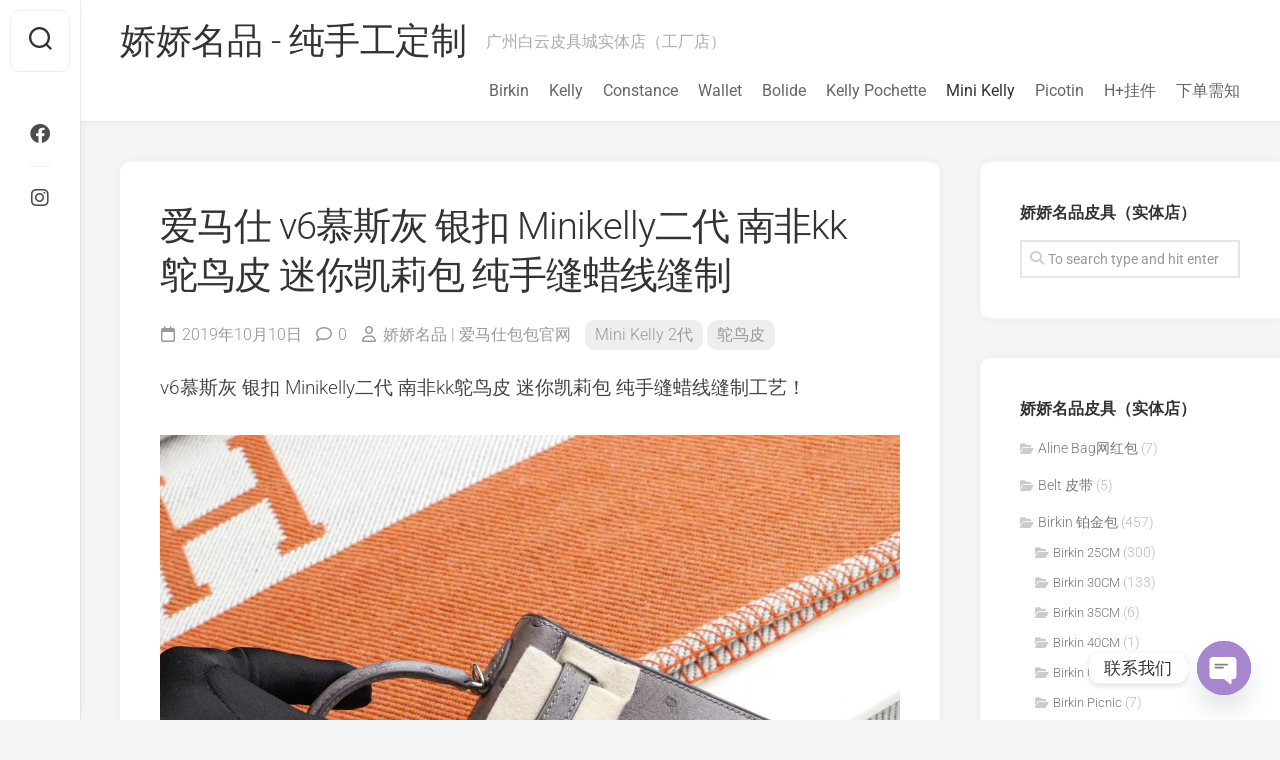

--- FILE ---
content_type: text/html; charset=UTF-8
request_url: https://www.birkinx.com/31679.html
body_size: 20155
content:
<!DOCTYPE html> 
<html class="no-js" lang="zh-Hans">

<head>
	<meta charset="UTF-8">
	<meta name="viewport" content="width=device-width, initial-scale=1.0">
	<link rel="profile" href="https://gmpg.org/xfn/11">
		<link rel="pingback" href="https://www.birkinx.com/xmlrpc.php">
		
	<title>爱马仕 v6慕斯灰 银扣 Minikelly二代 南非kk鸵鸟皮 迷你凯莉包 纯手缝蜡线缝制 &#8211; 娇娇名品 &#8211; 纯手工定制</title>
<meta name='robots' content='max-image-preview:large' />
<script type="f59e9c008feb9a8fec272ce1-text/javascript">document.documentElement.className = document.documentElement.className.replace("no-js","js");</script>
<link rel='dns-prefetch' href='//www.googletagmanager.com' />
<link rel='dns-prefetch' href='//fonts.googleapis.com' />
<link rel="alternate" type="application/rss+xml" title="娇娇名品 - 纯手工定制 &raquo; Feed" href="https://www.birkinx.com/feed" />
<link rel="alternate" type="application/rss+xml" title="娇娇名品 - 纯手工定制 &raquo; 评论 Feed" href="https://www.birkinx.com/comments/feed" />
<link rel="alternate" type="application/rss+xml" title="娇娇名品 - 纯手工定制 &raquo; 爱马仕 v6慕斯灰 银扣 Minikelly二代 南非kk鸵鸟皮 迷你凯莉包 纯手缝蜡线缝制 评论 Feed" href="https://www.birkinx.com/31679.html/feed" />
<link rel="alternate" title="oEmbed (JSON)" type="application/json+oembed" href="https://www.birkinx.com/wp-json/oembed/1.0/embed?url=https%3A%2F%2Fwww.birkinx.com%2F31679.html" />
<link rel="alternate" title="oEmbed (XML)" type="text/xml+oembed" href="https://www.birkinx.com/wp-json/oembed/1.0/embed?url=https%3A%2F%2Fwww.birkinx.com%2F31679.html&#038;format=xml" />
<style id='wp-img-auto-sizes-contain-inline-css' type='text/css'>
img:is([sizes=auto i],[sizes^="auto," i]){contain-intrinsic-size:3000px 1500px}
/*# sourceURL=wp-img-auto-sizes-contain-inline-css */
</style>
<style id='wp-emoji-styles-inline-css' type='text/css'>

	img.wp-smiley, img.emoji {
		display: inline !important;
		border: none !important;
		box-shadow: none !important;
		height: 1em !important;
		width: 1em !important;
		margin: 0 0.07em !important;
		vertical-align: -0.1em !important;
		background: none !important;
		padding: 0 !important;
	}
/*# sourceURL=wp-emoji-styles-inline-css */
</style>
<style id='wp-block-library-inline-css' type='text/css'>
:root{--wp-block-synced-color:#7a00df;--wp-block-synced-color--rgb:122,0,223;--wp-bound-block-color:var(--wp-block-synced-color);--wp-editor-canvas-background:#ddd;--wp-admin-theme-color:#007cba;--wp-admin-theme-color--rgb:0,124,186;--wp-admin-theme-color-darker-10:#006ba1;--wp-admin-theme-color-darker-10--rgb:0,107,160.5;--wp-admin-theme-color-darker-20:#005a87;--wp-admin-theme-color-darker-20--rgb:0,90,135;--wp-admin-border-width-focus:2px}@media (min-resolution:192dpi){:root{--wp-admin-border-width-focus:1.5px}}.wp-element-button{cursor:pointer}:root .has-very-light-gray-background-color{background-color:#eee}:root .has-very-dark-gray-background-color{background-color:#313131}:root .has-very-light-gray-color{color:#eee}:root .has-very-dark-gray-color{color:#313131}:root .has-vivid-green-cyan-to-vivid-cyan-blue-gradient-background{background:linear-gradient(135deg,#00d084,#0693e3)}:root .has-purple-crush-gradient-background{background:linear-gradient(135deg,#34e2e4,#4721fb 50%,#ab1dfe)}:root .has-hazy-dawn-gradient-background{background:linear-gradient(135deg,#faaca8,#dad0ec)}:root .has-subdued-olive-gradient-background{background:linear-gradient(135deg,#fafae1,#67a671)}:root .has-atomic-cream-gradient-background{background:linear-gradient(135deg,#fdd79a,#004a59)}:root .has-nightshade-gradient-background{background:linear-gradient(135deg,#330968,#31cdcf)}:root .has-midnight-gradient-background{background:linear-gradient(135deg,#020381,#2874fc)}:root{--wp--preset--font-size--normal:16px;--wp--preset--font-size--huge:42px}.has-regular-font-size{font-size:1em}.has-larger-font-size{font-size:2.625em}.has-normal-font-size{font-size:var(--wp--preset--font-size--normal)}.has-huge-font-size{font-size:var(--wp--preset--font-size--huge)}.has-text-align-center{text-align:center}.has-text-align-left{text-align:left}.has-text-align-right{text-align:right}.has-fit-text{white-space:nowrap!important}#end-resizable-editor-section{display:none}.aligncenter{clear:both}.items-justified-left{justify-content:flex-start}.items-justified-center{justify-content:center}.items-justified-right{justify-content:flex-end}.items-justified-space-between{justify-content:space-between}.screen-reader-text{border:0;clip-path:inset(50%);height:1px;margin:-1px;overflow:hidden;padding:0;position:absolute;width:1px;word-wrap:normal!important}.screen-reader-text:focus{background-color:#ddd;clip-path:none;color:#444;display:block;font-size:1em;height:auto;left:5px;line-height:normal;padding:15px 23px 14px;text-decoration:none;top:5px;width:auto;z-index:100000}html :where(.has-border-color){border-style:solid}html :where([style*=border-top-color]){border-top-style:solid}html :where([style*=border-right-color]){border-right-style:solid}html :where([style*=border-bottom-color]){border-bottom-style:solid}html :where([style*=border-left-color]){border-left-style:solid}html :where([style*=border-width]){border-style:solid}html :where([style*=border-top-width]){border-top-style:solid}html :where([style*=border-right-width]){border-right-style:solid}html :where([style*=border-bottom-width]){border-bottom-style:solid}html :where([style*=border-left-width]){border-left-style:solid}html :where(img[class*=wp-image-]){height:auto;max-width:100%}:where(figure){margin:0 0 1em}html :where(.is-position-sticky){--wp-admin--admin-bar--position-offset:var(--wp-admin--admin-bar--height,0px)}@media screen and (max-width:600px){html :where(.is-position-sticky){--wp-admin--admin-bar--position-offset:0px}}

/*# sourceURL=wp-block-library-inline-css */
</style><style id='global-styles-inline-css' type='text/css'>
:root{--wp--preset--aspect-ratio--square: 1;--wp--preset--aspect-ratio--4-3: 4/3;--wp--preset--aspect-ratio--3-4: 3/4;--wp--preset--aspect-ratio--3-2: 3/2;--wp--preset--aspect-ratio--2-3: 2/3;--wp--preset--aspect-ratio--16-9: 16/9;--wp--preset--aspect-ratio--9-16: 9/16;--wp--preset--color--black: #000000;--wp--preset--color--cyan-bluish-gray: #abb8c3;--wp--preset--color--white: #ffffff;--wp--preset--color--pale-pink: #f78da7;--wp--preset--color--vivid-red: #cf2e2e;--wp--preset--color--luminous-vivid-orange: #ff6900;--wp--preset--color--luminous-vivid-amber: #fcb900;--wp--preset--color--light-green-cyan: #7bdcb5;--wp--preset--color--vivid-green-cyan: #00d084;--wp--preset--color--pale-cyan-blue: #8ed1fc;--wp--preset--color--vivid-cyan-blue: #0693e3;--wp--preset--color--vivid-purple: #9b51e0;--wp--preset--gradient--vivid-cyan-blue-to-vivid-purple: linear-gradient(135deg,rgb(6,147,227) 0%,rgb(155,81,224) 100%);--wp--preset--gradient--light-green-cyan-to-vivid-green-cyan: linear-gradient(135deg,rgb(122,220,180) 0%,rgb(0,208,130) 100%);--wp--preset--gradient--luminous-vivid-amber-to-luminous-vivid-orange: linear-gradient(135deg,rgb(252,185,0) 0%,rgb(255,105,0) 100%);--wp--preset--gradient--luminous-vivid-orange-to-vivid-red: linear-gradient(135deg,rgb(255,105,0) 0%,rgb(207,46,46) 100%);--wp--preset--gradient--very-light-gray-to-cyan-bluish-gray: linear-gradient(135deg,rgb(238,238,238) 0%,rgb(169,184,195) 100%);--wp--preset--gradient--cool-to-warm-spectrum: linear-gradient(135deg,rgb(74,234,220) 0%,rgb(151,120,209) 20%,rgb(207,42,186) 40%,rgb(238,44,130) 60%,rgb(251,105,98) 80%,rgb(254,248,76) 100%);--wp--preset--gradient--blush-light-purple: linear-gradient(135deg,rgb(255,206,236) 0%,rgb(152,150,240) 100%);--wp--preset--gradient--blush-bordeaux: linear-gradient(135deg,rgb(254,205,165) 0%,rgb(254,45,45) 50%,rgb(107,0,62) 100%);--wp--preset--gradient--luminous-dusk: linear-gradient(135deg,rgb(255,203,112) 0%,rgb(199,81,192) 50%,rgb(65,88,208) 100%);--wp--preset--gradient--pale-ocean: linear-gradient(135deg,rgb(255,245,203) 0%,rgb(182,227,212) 50%,rgb(51,167,181) 100%);--wp--preset--gradient--electric-grass: linear-gradient(135deg,rgb(202,248,128) 0%,rgb(113,206,126) 100%);--wp--preset--gradient--midnight: linear-gradient(135deg,rgb(2,3,129) 0%,rgb(40,116,252) 100%);--wp--preset--font-size--small: 13px;--wp--preset--font-size--medium: 20px;--wp--preset--font-size--large: 36px;--wp--preset--font-size--x-large: 42px;--wp--preset--spacing--20: 0.44rem;--wp--preset--spacing--30: 0.67rem;--wp--preset--spacing--40: 1rem;--wp--preset--spacing--50: 1.5rem;--wp--preset--spacing--60: 2.25rem;--wp--preset--spacing--70: 3.38rem;--wp--preset--spacing--80: 5.06rem;--wp--preset--shadow--natural: 6px 6px 9px rgba(0, 0, 0, 0.2);--wp--preset--shadow--deep: 12px 12px 50px rgba(0, 0, 0, 0.4);--wp--preset--shadow--sharp: 6px 6px 0px rgba(0, 0, 0, 0.2);--wp--preset--shadow--outlined: 6px 6px 0px -3px rgb(255, 255, 255), 6px 6px rgb(0, 0, 0);--wp--preset--shadow--crisp: 6px 6px 0px rgb(0, 0, 0);}:where(.is-layout-flex){gap: 0.5em;}:where(.is-layout-grid){gap: 0.5em;}body .is-layout-flex{display: flex;}.is-layout-flex{flex-wrap: wrap;align-items: center;}.is-layout-flex > :is(*, div){margin: 0;}body .is-layout-grid{display: grid;}.is-layout-grid > :is(*, div){margin: 0;}:where(.wp-block-columns.is-layout-flex){gap: 2em;}:where(.wp-block-columns.is-layout-grid){gap: 2em;}:where(.wp-block-post-template.is-layout-flex){gap: 1.25em;}:where(.wp-block-post-template.is-layout-grid){gap: 1.25em;}.has-black-color{color: var(--wp--preset--color--black) !important;}.has-cyan-bluish-gray-color{color: var(--wp--preset--color--cyan-bluish-gray) !important;}.has-white-color{color: var(--wp--preset--color--white) !important;}.has-pale-pink-color{color: var(--wp--preset--color--pale-pink) !important;}.has-vivid-red-color{color: var(--wp--preset--color--vivid-red) !important;}.has-luminous-vivid-orange-color{color: var(--wp--preset--color--luminous-vivid-orange) !important;}.has-luminous-vivid-amber-color{color: var(--wp--preset--color--luminous-vivid-amber) !important;}.has-light-green-cyan-color{color: var(--wp--preset--color--light-green-cyan) !important;}.has-vivid-green-cyan-color{color: var(--wp--preset--color--vivid-green-cyan) !important;}.has-pale-cyan-blue-color{color: var(--wp--preset--color--pale-cyan-blue) !important;}.has-vivid-cyan-blue-color{color: var(--wp--preset--color--vivid-cyan-blue) !important;}.has-vivid-purple-color{color: var(--wp--preset--color--vivid-purple) !important;}.has-black-background-color{background-color: var(--wp--preset--color--black) !important;}.has-cyan-bluish-gray-background-color{background-color: var(--wp--preset--color--cyan-bluish-gray) !important;}.has-white-background-color{background-color: var(--wp--preset--color--white) !important;}.has-pale-pink-background-color{background-color: var(--wp--preset--color--pale-pink) !important;}.has-vivid-red-background-color{background-color: var(--wp--preset--color--vivid-red) !important;}.has-luminous-vivid-orange-background-color{background-color: var(--wp--preset--color--luminous-vivid-orange) !important;}.has-luminous-vivid-amber-background-color{background-color: var(--wp--preset--color--luminous-vivid-amber) !important;}.has-light-green-cyan-background-color{background-color: var(--wp--preset--color--light-green-cyan) !important;}.has-vivid-green-cyan-background-color{background-color: var(--wp--preset--color--vivid-green-cyan) !important;}.has-pale-cyan-blue-background-color{background-color: var(--wp--preset--color--pale-cyan-blue) !important;}.has-vivid-cyan-blue-background-color{background-color: var(--wp--preset--color--vivid-cyan-blue) !important;}.has-vivid-purple-background-color{background-color: var(--wp--preset--color--vivid-purple) !important;}.has-black-border-color{border-color: var(--wp--preset--color--black) !important;}.has-cyan-bluish-gray-border-color{border-color: var(--wp--preset--color--cyan-bluish-gray) !important;}.has-white-border-color{border-color: var(--wp--preset--color--white) !important;}.has-pale-pink-border-color{border-color: var(--wp--preset--color--pale-pink) !important;}.has-vivid-red-border-color{border-color: var(--wp--preset--color--vivid-red) !important;}.has-luminous-vivid-orange-border-color{border-color: var(--wp--preset--color--luminous-vivid-orange) !important;}.has-luminous-vivid-amber-border-color{border-color: var(--wp--preset--color--luminous-vivid-amber) !important;}.has-light-green-cyan-border-color{border-color: var(--wp--preset--color--light-green-cyan) !important;}.has-vivid-green-cyan-border-color{border-color: var(--wp--preset--color--vivid-green-cyan) !important;}.has-pale-cyan-blue-border-color{border-color: var(--wp--preset--color--pale-cyan-blue) !important;}.has-vivid-cyan-blue-border-color{border-color: var(--wp--preset--color--vivid-cyan-blue) !important;}.has-vivid-purple-border-color{border-color: var(--wp--preset--color--vivid-purple) !important;}.has-vivid-cyan-blue-to-vivid-purple-gradient-background{background: var(--wp--preset--gradient--vivid-cyan-blue-to-vivid-purple) !important;}.has-light-green-cyan-to-vivid-green-cyan-gradient-background{background: var(--wp--preset--gradient--light-green-cyan-to-vivid-green-cyan) !important;}.has-luminous-vivid-amber-to-luminous-vivid-orange-gradient-background{background: var(--wp--preset--gradient--luminous-vivid-amber-to-luminous-vivid-orange) !important;}.has-luminous-vivid-orange-to-vivid-red-gradient-background{background: var(--wp--preset--gradient--luminous-vivid-orange-to-vivid-red) !important;}.has-very-light-gray-to-cyan-bluish-gray-gradient-background{background: var(--wp--preset--gradient--very-light-gray-to-cyan-bluish-gray) !important;}.has-cool-to-warm-spectrum-gradient-background{background: var(--wp--preset--gradient--cool-to-warm-spectrum) !important;}.has-blush-light-purple-gradient-background{background: var(--wp--preset--gradient--blush-light-purple) !important;}.has-blush-bordeaux-gradient-background{background: var(--wp--preset--gradient--blush-bordeaux) !important;}.has-luminous-dusk-gradient-background{background: var(--wp--preset--gradient--luminous-dusk) !important;}.has-pale-ocean-gradient-background{background: var(--wp--preset--gradient--pale-ocean) !important;}.has-electric-grass-gradient-background{background: var(--wp--preset--gradient--electric-grass) !important;}.has-midnight-gradient-background{background: var(--wp--preset--gradient--midnight) !important;}.has-small-font-size{font-size: var(--wp--preset--font-size--small) !important;}.has-medium-font-size{font-size: var(--wp--preset--font-size--medium) !important;}.has-large-font-size{font-size: var(--wp--preset--font-size--large) !important;}.has-x-large-font-size{font-size: var(--wp--preset--font-size--x-large) !important;}
/*# sourceURL=global-styles-inline-css */
</style>

<style id='classic-theme-styles-inline-css' type='text/css'>
/*! This file is auto-generated */
.wp-block-button__link{color:#fff;background-color:#32373c;border-radius:9999px;box-shadow:none;text-decoration:none;padding:calc(.667em + 2px) calc(1.333em + 2px);font-size:1.125em}.wp-block-file__button{background:#32373c;color:#fff;text-decoration:none}
/*# sourceURL=/wp-includes/css/classic-themes.min.css */
</style>
<link rel='stylesheet' id='gridzone-style-css' href='https://www.birkinx.com/wp-content/themes/gridzone/style.css?ver=6.9' type='text/css' media='all' />
<style id='gridzone-style-inline-css' type='text/css'>
body { font-family: "Roboto", Arial, sans-serif; }

/*# sourceURL=gridzone-style-inline-css */
</style>
<link rel='stylesheet' id='gridzone-responsive-css' href='https://www.birkinx.com/wp-content/themes/gridzone/responsive.css?ver=6.9' type='text/css' media='all' />
<link rel='stylesheet' id='gridzone-font-awesome-css' href='https://www.birkinx.com/wp-content/themes/gridzone/fonts/all.min.css?ver=6.9' type='text/css' media='all' />
<style type="text/css">@font-face {font-family:Roboto;font-style:normal;font-weight:400;src:url(/cf-fonts/s/roboto/5.0.11/greek-ext/400/normal.woff2);unicode-range:U+1F00-1FFF;font-display:swap;}@font-face {font-family:Roboto;font-style:normal;font-weight:400;src:url(/cf-fonts/s/roboto/5.0.11/cyrillic-ext/400/normal.woff2);unicode-range:U+0460-052F,U+1C80-1C88,U+20B4,U+2DE0-2DFF,U+A640-A69F,U+FE2E-FE2F;font-display:swap;}@font-face {font-family:Roboto;font-style:normal;font-weight:400;src:url(/cf-fonts/s/roboto/5.0.11/greek/400/normal.woff2);unicode-range:U+0370-03FF;font-display:swap;}@font-face {font-family:Roboto;font-style:normal;font-weight:400;src:url(/cf-fonts/s/roboto/5.0.11/cyrillic/400/normal.woff2);unicode-range:U+0301,U+0400-045F,U+0490-0491,U+04B0-04B1,U+2116;font-display:swap;}@font-face {font-family:Roboto;font-style:normal;font-weight:400;src:url(/cf-fonts/s/roboto/5.0.11/latin/400/normal.woff2);unicode-range:U+0000-00FF,U+0131,U+0152-0153,U+02BB-02BC,U+02C6,U+02DA,U+02DC,U+0304,U+0308,U+0329,U+2000-206F,U+2074,U+20AC,U+2122,U+2191,U+2193,U+2212,U+2215,U+FEFF,U+FFFD;font-display:swap;}@font-face {font-family:Roboto;font-style:normal;font-weight:400;src:url(/cf-fonts/s/roboto/5.0.11/latin-ext/400/normal.woff2);unicode-range:U+0100-02AF,U+0304,U+0308,U+0329,U+1E00-1E9F,U+1EF2-1EFF,U+2020,U+20A0-20AB,U+20AD-20CF,U+2113,U+2C60-2C7F,U+A720-A7FF;font-display:swap;}@font-face {font-family:Roboto;font-style:normal;font-weight:400;src:url(/cf-fonts/s/roboto/5.0.11/vietnamese/400/normal.woff2);unicode-range:U+0102-0103,U+0110-0111,U+0128-0129,U+0168-0169,U+01A0-01A1,U+01AF-01B0,U+0300-0301,U+0303-0304,U+0308-0309,U+0323,U+0329,U+1EA0-1EF9,U+20AB;font-display:swap;}@font-face {font-family:Roboto;font-style:italic;font-weight:300;src:url(/cf-fonts/s/roboto/5.0.11/latin/300/italic.woff2);unicode-range:U+0000-00FF,U+0131,U+0152-0153,U+02BB-02BC,U+02C6,U+02DA,U+02DC,U+0304,U+0308,U+0329,U+2000-206F,U+2074,U+20AC,U+2122,U+2191,U+2193,U+2212,U+2215,U+FEFF,U+FFFD;font-display:swap;}@font-face {font-family:Roboto;font-style:italic;font-weight:300;src:url(/cf-fonts/s/roboto/5.0.11/cyrillic/300/italic.woff2);unicode-range:U+0301,U+0400-045F,U+0490-0491,U+04B0-04B1,U+2116;font-display:swap;}@font-face {font-family:Roboto;font-style:italic;font-weight:300;src:url(/cf-fonts/s/roboto/5.0.11/latin-ext/300/italic.woff2);unicode-range:U+0100-02AF,U+0304,U+0308,U+0329,U+1E00-1E9F,U+1EF2-1EFF,U+2020,U+20A0-20AB,U+20AD-20CF,U+2113,U+2C60-2C7F,U+A720-A7FF;font-display:swap;}@font-face {font-family:Roboto;font-style:italic;font-weight:300;src:url(/cf-fonts/s/roboto/5.0.11/vietnamese/300/italic.woff2);unicode-range:U+0102-0103,U+0110-0111,U+0128-0129,U+0168-0169,U+01A0-01A1,U+01AF-01B0,U+0300-0301,U+0303-0304,U+0308-0309,U+0323,U+0329,U+1EA0-1EF9,U+20AB;font-display:swap;}@font-face {font-family:Roboto;font-style:italic;font-weight:300;src:url(/cf-fonts/s/roboto/5.0.11/greek-ext/300/italic.woff2);unicode-range:U+1F00-1FFF;font-display:swap;}@font-face {font-family:Roboto;font-style:italic;font-weight:300;src:url(/cf-fonts/s/roboto/5.0.11/greek/300/italic.woff2);unicode-range:U+0370-03FF;font-display:swap;}@font-face {font-family:Roboto;font-style:italic;font-weight:300;src:url(/cf-fonts/s/roboto/5.0.11/cyrillic-ext/300/italic.woff2);unicode-range:U+0460-052F,U+1C80-1C88,U+20B4,U+2DE0-2DFF,U+A640-A69F,U+FE2E-FE2F;font-display:swap;}@font-face {font-family:Roboto;font-style:normal;font-weight:300;src:url(/cf-fonts/s/roboto/5.0.11/cyrillic-ext/300/normal.woff2);unicode-range:U+0460-052F,U+1C80-1C88,U+20B4,U+2DE0-2DFF,U+A640-A69F,U+FE2E-FE2F;font-display:swap;}@font-face {font-family:Roboto;font-style:normal;font-weight:300;src:url(/cf-fonts/s/roboto/5.0.11/greek/300/normal.woff2);unicode-range:U+0370-03FF;font-display:swap;}@font-face {font-family:Roboto;font-style:normal;font-weight:300;src:url(/cf-fonts/s/roboto/5.0.11/greek-ext/300/normal.woff2);unicode-range:U+1F00-1FFF;font-display:swap;}@font-face {font-family:Roboto;font-style:normal;font-weight:300;src:url(/cf-fonts/s/roboto/5.0.11/latin/300/normal.woff2);unicode-range:U+0000-00FF,U+0131,U+0152-0153,U+02BB-02BC,U+02C6,U+02DA,U+02DC,U+0304,U+0308,U+0329,U+2000-206F,U+2074,U+20AC,U+2122,U+2191,U+2193,U+2212,U+2215,U+FEFF,U+FFFD;font-display:swap;}@font-face {font-family:Roboto;font-style:normal;font-weight:300;src:url(/cf-fonts/s/roboto/5.0.11/latin-ext/300/normal.woff2);unicode-range:U+0100-02AF,U+0304,U+0308,U+0329,U+1E00-1E9F,U+1EF2-1EFF,U+2020,U+20A0-20AB,U+20AD-20CF,U+2113,U+2C60-2C7F,U+A720-A7FF;font-display:swap;}@font-face {font-family:Roboto;font-style:normal;font-weight:300;src:url(/cf-fonts/s/roboto/5.0.11/vietnamese/300/normal.woff2);unicode-range:U+0102-0103,U+0110-0111,U+0128-0129,U+0168-0169,U+01A0-01A1,U+01AF-01B0,U+0300-0301,U+0303-0304,U+0308-0309,U+0323,U+0329,U+1EA0-1EF9,U+20AB;font-display:swap;}@font-face {font-family:Roboto;font-style:normal;font-weight:300;src:url(/cf-fonts/s/roboto/5.0.11/cyrillic/300/normal.woff2);unicode-range:U+0301,U+0400-045F,U+0490-0491,U+04B0-04B1,U+2116;font-display:swap;}@font-face {font-family:Roboto;font-style:italic;font-weight:400;src:url(/cf-fonts/s/roboto/5.0.11/greek/400/italic.woff2);unicode-range:U+0370-03FF;font-display:swap;}@font-face {font-family:Roboto;font-style:italic;font-weight:400;src:url(/cf-fonts/s/roboto/5.0.11/latin-ext/400/italic.woff2);unicode-range:U+0100-02AF,U+0304,U+0308,U+0329,U+1E00-1E9F,U+1EF2-1EFF,U+2020,U+20A0-20AB,U+20AD-20CF,U+2113,U+2C60-2C7F,U+A720-A7FF;font-display:swap;}@font-face {font-family:Roboto;font-style:italic;font-weight:400;src:url(/cf-fonts/s/roboto/5.0.11/vietnamese/400/italic.woff2);unicode-range:U+0102-0103,U+0110-0111,U+0128-0129,U+0168-0169,U+01A0-01A1,U+01AF-01B0,U+0300-0301,U+0303-0304,U+0308-0309,U+0323,U+0329,U+1EA0-1EF9,U+20AB;font-display:swap;}@font-face {font-family:Roboto;font-style:italic;font-weight:400;src:url(/cf-fonts/s/roboto/5.0.11/cyrillic/400/italic.woff2);unicode-range:U+0301,U+0400-045F,U+0490-0491,U+04B0-04B1,U+2116;font-display:swap;}@font-face {font-family:Roboto;font-style:italic;font-weight:400;src:url(/cf-fonts/s/roboto/5.0.11/latin/400/italic.woff2);unicode-range:U+0000-00FF,U+0131,U+0152-0153,U+02BB-02BC,U+02C6,U+02DA,U+02DC,U+0304,U+0308,U+0329,U+2000-206F,U+2074,U+20AC,U+2122,U+2191,U+2193,U+2212,U+2215,U+FEFF,U+FFFD;font-display:swap;}@font-face {font-family:Roboto;font-style:italic;font-weight:400;src:url(/cf-fonts/s/roboto/5.0.11/cyrillic-ext/400/italic.woff2);unicode-range:U+0460-052F,U+1C80-1C88,U+20B4,U+2DE0-2DFF,U+A640-A69F,U+FE2E-FE2F;font-display:swap;}@font-face {font-family:Roboto;font-style:italic;font-weight:400;src:url(/cf-fonts/s/roboto/5.0.11/greek-ext/400/italic.woff2);unicode-range:U+1F00-1FFF;font-display:swap;}@font-face {font-family:Roboto;font-style:normal;font-weight:700;src:url(/cf-fonts/s/roboto/5.0.11/vietnamese/700/normal.woff2);unicode-range:U+0102-0103,U+0110-0111,U+0128-0129,U+0168-0169,U+01A0-01A1,U+01AF-01B0,U+0300-0301,U+0303-0304,U+0308-0309,U+0323,U+0329,U+1EA0-1EF9,U+20AB;font-display:swap;}@font-face {font-family:Roboto;font-style:normal;font-weight:700;src:url(/cf-fonts/s/roboto/5.0.11/cyrillic-ext/700/normal.woff2);unicode-range:U+0460-052F,U+1C80-1C88,U+20B4,U+2DE0-2DFF,U+A640-A69F,U+FE2E-FE2F;font-display:swap;}@font-face {font-family:Roboto;font-style:normal;font-weight:700;src:url(/cf-fonts/s/roboto/5.0.11/greek-ext/700/normal.woff2);unicode-range:U+1F00-1FFF;font-display:swap;}@font-face {font-family:Roboto;font-style:normal;font-weight:700;src:url(/cf-fonts/s/roboto/5.0.11/greek/700/normal.woff2);unicode-range:U+0370-03FF;font-display:swap;}@font-face {font-family:Roboto;font-style:normal;font-weight:700;src:url(/cf-fonts/s/roboto/5.0.11/cyrillic/700/normal.woff2);unicode-range:U+0301,U+0400-045F,U+0490-0491,U+04B0-04B1,U+2116;font-display:swap;}@font-face {font-family:Roboto;font-style:normal;font-weight:700;src:url(/cf-fonts/s/roboto/5.0.11/latin-ext/700/normal.woff2);unicode-range:U+0100-02AF,U+0304,U+0308,U+0329,U+1E00-1E9F,U+1EF2-1EFF,U+2020,U+20A0-20AB,U+20AD-20CF,U+2113,U+2C60-2C7F,U+A720-A7FF;font-display:swap;}@font-face {font-family:Roboto;font-style:normal;font-weight:700;src:url(/cf-fonts/s/roboto/5.0.11/latin/700/normal.woff2);unicode-range:U+0000-00FF,U+0131,U+0152-0153,U+02BB-02BC,U+02C6,U+02DA,U+02DC,U+0304,U+0308,U+0329,U+2000-206F,U+2074,U+20AC,U+2122,U+2191,U+2193,U+2212,U+2215,U+FEFF,U+FFFD;font-display:swap;}</style>
<link rel='stylesheet' id='chaty-front-css-css' href='https://www.birkinx.com/wp-content/plugins/chaty/css/chaty-front.min.css?ver=3.5.11606673040' type='text/css' media='all' />
<script type="f59e9c008feb9a8fec272ce1-text/javascript" src="https://www.birkinx.com/wp-includes/js/jquery/jquery.min.js?ver=3.7.1" id="jquery-core-js"></script>
<script type="f59e9c008feb9a8fec272ce1-text/javascript" src="https://www.birkinx.com/wp-includes/js/jquery/jquery-migrate.min.js?ver=3.4.1" id="jquery-migrate-js"></script>
<script type="f59e9c008feb9a8fec272ce1-text/javascript" src="https://www.birkinx.com/wp-content/themes/gridzone/js/slick.min.js?ver=6.9" id="gridzone-slick-js"></script>

<!-- Google tag (gtag.js) snippet added by Site Kit -->
<!-- Site Kit 添加的 Google Analytics 代码段 -->
<script type="f59e9c008feb9a8fec272ce1-text/javascript" src="https://www.googletagmanager.com/gtag/js?id=GT-MJSHLFR" id="google_gtagjs-js" async></script>
<script type="f59e9c008feb9a8fec272ce1-text/javascript" id="google_gtagjs-js-after">
/* <![CDATA[ */
window.dataLayer = window.dataLayer || [];function gtag(){dataLayer.push(arguments);}
gtag("set","linker",{"domains":["www.birkinx.com"]});
gtag("js", new Date());
gtag("set", "developer_id.dZTNiMT", true);
gtag("config", "GT-MJSHLFR");
//# sourceURL=google_gtagjs-js-after
/* ]]> */
</script>
<link rel="https://api.w.org/" href="https://www.birkinx.com/wp-json/" /><link rel="alternate" title="JSON" type="application/json" href="https://www.birkinx.com/wp-json/wp/v2/posts/31679" /><link rel="EditURI" type="application/rsd+xml" title="RSD" href="https://www.birkinx.com/xmlrpc.php?rsd" />
<meta name="generator" content="WordPress 6.9" />
<link rel="canonical" href="https://www.birkinx.com/31679.html" />
<link rel='shortlink' href='https://www.birkinx.com/?p=31679' />
<meta name="generator" content="Site Kit by Google 1.168.0" /><link rel="icon" href="https://www.birkinx.com/wp-content/uploads/2021/09/477b752848746ac-32x32.jpg" sizes="32x32" />
<link rel="icon" href="https://www.birkinx.com/wp-content/uploads/2021/09/477b752848746ac-192x192.jpg" sizes="192x192" />
<link rel="apple-touch-icon" href="https://www.birkinx.com/wp-content/uploads/2021/09/477b752848746ac-180x180.jpg" />
<meta name="msapplication-TileImage" content="https://www.birkinx.com/wp-content/uploads/2021/09/477b752848746ac-270x270.jpg" />
<style id="kirki-inline-styles"></style></head>

<body data-rsssl=1 class="wp-singular post-template-default single single-post postid-31679 single-format-standard wp-theme-gridzone col-2cl full-width logged-out">


<a class="skip-link screen-reader-text" href="#page">Skip to content</a>

<div id="wrapper">
	
	<div id="header-sticky">
		<header id="header" class="hide-on-scroll-down nav-menu-dropdown-left">

			<div class="group">
				<p class="site-title"><a href="https://www.birkinx.com/" rel="home">娇娇名品 - 纯手工定制</a></p>
									<p class="site-description">广州白云皮具城实体店（工厂店）</p>
								
									<div id="wrap-nav-header" class="wrap-nav">
								<nav id="nav-header-nav" class="main-navigation nav-menu">
			<button class="menu-toggle" aria-controls="primary-menu" aria-expanded="false">
				<span class="screen-reader-text">Expand Menu</span><div class="menu-toggle-icon"><span></span><span></span><span></span></div>			</button>
			<div class="menu-main-menu-container"><ul id="nav-header" class="menu"><li id="menu-item-60" class="menu-item menu-item-type-taxonomy menu-item-object-category menu-item-60"><span class="menu-item-wrapper"><a href="https://www.birkinx.com/category/hermes-birkin">Birkin</a></span></li>
<li id="menu-item-15353" class="menu-item menu-item-type-taxonomy menu-item-object-category menu-item-15353"><span class="menu-item-wrapper"><a href="https://www.birkinx.com/category/kelly">Kelly</a></span></li>
<li id="menu-item-61" class="menu-item menu-item-type-taxonomy menu-item-object-category menu-item-61"><span class="menu-item-wrapper"><a href="https://www.birkinx.com/category/constance">Constance</a></span></li>
<li id="menu-item-7816" class="menu-item menu-item-type-taxonomy menu-item-object-category menu-item-7816"><span class="menu-item-wrapper"><a href="https://www.birkinx.com/category/wallet">Wallet</a></span></li>
<li id="menu-item-44309" class="menu-item menu-item-type-taxonomy menu-item-object-category menu-item-44309"><span class="menu-item-wrapper"><a href="https://www.birkinx.com/category/hermes-bolide">Bolide</a></span></li>
<li id="menu-item-44313" class="menu-item menu-item-type-taxonomy menu-item-object-category menu-item-44313"><span class="menu-item-wrapper"><a href="https://www.birkinx.com/category/kelly-pochette">Kelly Pochette</a></span></li>
<li id="menu-item-44314" class="menu-item menu-item-type-taxonomy menu-item-object-category current-post-ancestor current-menu-parent current-post-parent menu-item-44314"><span class="menu-item-wrapper"><a href="https://www.birkinx.com/category/mini-kelly-2"><span class="screen-reader-text">Current Page Parent </span>Mini Kelly</a></span></li>
<li id="menu-item-44320" class="menu-item menu-item-type-taxonomy menu-item-object-category menu-item-44320"><span class="menu-item-wrapper"><a href="https://www.birkinx.com/category/hermes-picotin">Picotin</a></span></li>
<li id="menu-item-44312" class="menu-item menu-item-type-taxonomy menu-item-object-category menu-item-44312"><span class="menu-item-wrapper"><a href="https://www.birkinx.com/category/hermes-radeo">H+挂件</a></span></li>
<li id="menu-item-23" class="menu-item menu-item-type-post_type menu-item-object-page menu-item-23"><span class="menu-item-wrapper"><a href="https://www.birkinx.com/order">下单需知</a></span></li>
</ul></div>		</nav>
							</div>
								
								
			</div>
			
		</header><!--/#header-->
	</div><!--/#header-sticky-->
	
	<div class="sidebar s2 group">
					<div class="search-trap-focus">
				<button class="toggle-search" data-target=".search-trap-focus">
					<svg class="svg-icon" id="svg-search" aria-hidden="true" role="img" focusable="false" xmlns="http://www.w3.org/2000/svg" width="23" height="23" viewBox="0 0 23 23"><path d="M38.710696,48.0601792 L43,52.3494831 L41.3494831,54 L37.0601792,49.710696 C35.2632422,51.1481185 32.9839107,52.0076499 30.5038249,52.0076499 C24.7027226,52.0076499 20,47.3049272 20,41.5038249 C20,35.7027226 24.7027226,31 30.5038249,31 C36.3049272,31 41.0076499,35.7027226 41.0076499,41.5038249 C41.0076499,43.9839107 40.1481185,46.2632422 38.710696,48.0601792 Z M36.3875844,47.1716785 C37.8030221,45.7026647 38.6734666,43.7048964 38.6734666,41.5038249 C38.6734666,36.9918565 35.0157934,33.3341833 30.5038249,33.3341833 C25.9918565,33.3341833 22.3341833,36.9918565 22.3341833,41.5038249 C22.3341833,46.0157934 25.9918565,49.6734666 30.5038249,49.6734666 C32.7048964,49.6734666 34.7026647,48.8030221 36.1716785,47.3875844 C36.2023931,47.347638 36.2360451,47.3092237 36.2726343,47.2726343 C36.3092237,47.2360451 36.347638,47.2023931 36.3875844,47.1716785 Z" transform="translate(-20 -31)"></path></svg>
					<svg class="svg-icon" id="svg-close" aria-hidden="true" role="img" focusable="false" xmlns="http://www.w3.org/2000/svg" width="23" height="23" viewBox="0 0 16 16"><polygon fill="" fill-rule="evenodd" points="6.852 7.649 .399 1.195 1.445 .149 7.899 6.602 14.352 .149 15.399 1.195 8.945 7.649 15.399 14.102 14.352 15.149 7.899 8.695 1.445 15.149 .399 14.102"></polygon></svg>
				</button>
				<div class="search-expand">
					<div class="search-expand-inner">
						<form method="get" class="searchform themeform" action="https://www.birkinx.com/">
	<div>
		<input type="text" class="search" name="s" onblur="if (!window.__cfRLUnblockHandlers) return false; if(this.value=='')this.value='To search type and hit enter';" onfocus="if (!window.__cfRLUnblockHandlers) return false; if(this.value=='To search type and hit enter')this.value='';" value="To search type and hit enter" data-cf-modified-f59e9c008feb9a8fec272ce1-="" />
	</div>
</form>					</div>
				</div>
			</div>
							<ul class="social-links"><li><a rel="nofollow" class="social-tooltip" title="Facebook" href="https://www.facebook.com" target="_blank"><i class="fab fa-facebook" ></i></a></li><li><a rel="nofollow" class="social-tooltip" title="Instagram" href="https://www.instagram.com" target="_blank"><i class="fab fa-instagram" ></i></a></li></ul>			</div>
	
	
	<div class="container" id="page">
		<div class="container-inner">			
			<div class="main">
				<div class="main-inner group">
<div class="content">
	
			<article id="post-31679" class="post-31679 post type-post status-publish format-standard has-post-thumbnail hentry category-mini-kelly-2 category-ostrich tag-minikelly tag-v6 tag-kk tag-382 tag-108 tag-721 tag-2500 tag-2510 tag-17">	
			
			<div class="post-wrapper group">
				<div class="entry-media">
									</div>
				<header class="entry-header group">
					<h1 class="entry-title">爱马仕 v6慕斯灰 银扣 Minikelly二代 南非kk鸵鸟皮 迷你凯莉包 纯手缝蜡线缝制</h1>
					<div class="entry-meta">
						<span class="entry-date"><i class="far fa-calendar"></i>2019年10月10日</span>
													<span class="entry-comments"><i class="far fa-comment"></i><a href="https://www.birkinx.com/31679.html#respond">0</a></span>
												<span class="entry-author"><i class="far fa-user"></i><a href="https://www.birkinx.com/author/huimei" title="由 娇娇名品 &#124; 爱马仕包包官网 发布" rel="author">娇娇名品 &#124; 爱马仕包包官网</a></span>
						<span class="entry-category"><a href="https://www.birkinx.com/category/mini-kelly-2" rel="category tag">Mini Kelly 2代</a> <a href="https://www.birkinx.com/category/leather/ostrich" rel="category tag">鸵鸟皮</a></span>
					</div>
				</header>
				<div class="entry-content">
					<div class="entry themeform">	
						<p>v6慕斯灰 银扣 Minikelly二代 南非kk鸵鸟皮 迷你凯莉包 纯手缝蜡线缝制工艺！</p>
<p><img fetchpriority="high" decoding="async" class="aligncenter size-full wp-image-31618" src="https://www.birkin.vip/wp-content/uploads/2019/10/e1f8014a782e86f.jpg" alt="" width="1080" height="1080" srcset="https://www.birkinx.com/wp-content/uploads/2019/10/e1f8014a782e86f.jpg 1080w, https://www.birkinx.com/wp-content/uploads/2019/10/e1f8014a782e86f-300x300.jpg 300w, https://www.birkinx.com/wp-content/uploads/2019/10/e1f8014a782e86f-768x768.jpg 768w, https://www.birkinx.com/wp-content/uploads/2019/10/e1f8014a782e86f-1024x1024.jpg 1024w" sizes="(max-width: 1080px) 100vw, 1080px" /> <img decoding="async" class="aligncenter size-full wp-image-31626" src="https://www.birkin.vip/wp-content/uploads/2019/10/f090e72c9af94bb.jpg" alt="" width="1080" height="1080" srcset="https://www.birkinx.com/wp-content/uploads/2019/10/f090e72c9af94bb.jpg 1080w, https://www.birkinx.com/wp-content/uploads/2019/10/f090e72c9af94bb-300x300.jpg 300w, https://www.birkinx.com/wp-content/uploads/2019/10/f090e72c9af94bb-768x768.jpg 768w, https://www.birkinx.com/wp-content/uploads/2019/10/f090e72c9af94bb-1024x1024.jpg 1024w" sizes="(max-width: 1080px) 100vw, 1080px" /> <img decoding="async" class="aligncenter size-full wp-image-31625" src="https://www.birkin.vip/wp-content/uploads/2019/10/e7444ce8b4ff065.jpg" alt="" width="1080" height="1080" srcset="https://www.birkinx.com/wp-content/uploads/2019/10/e7444ce8b4ff065.jpg 1080w, https://www.birkinx.com/wp-content/uploads/2019/10/e7444ce8b4ff065-300x300.jpg 300w, https://www.birkinx.com/wp-content/uploads/2019/10/e7444ce8b4ff065-768x768.jpg 768w, https://www.birkinx.com/wp-content/uploads/2019/10/e7444ce8b4ff065-1024x1024.jpg 1024w" sizes="(max-width: 1080px) 100vw, 1080px" /> <img loading="lazy" decoding="async" class="aligncenter size-full wp-image-31624" src="https://www.birkin.vip/wp-content/uploads/2019/10/7c5e70fbbc3acf2.jpg" alt="" width="1080" height="1080" srcset="https://www.birkinx.com/wp-content/uploads/2019/10/7c5e70fbbc3acf2.jpg 1080w, https://www.birkinx.com/wp-content/uploads/2019/10/7c5e70fbbc3acf2-300x300.jpg 300w, https://www.birkinx.com/wp-content/uploads/2019/10/7c5e70fbbc3acf2-768x768.jpg 768w, https://www.birkinx.com/wp-content/uploads/2019/10/7c5e70fbbc3acf2-1024x1024.jpg 1024w" sizes="auto, (max-width: 1080px) 100vw, 1080px" /> <img loading="lazy" decoding="async" class="aligncenter size-full wp-image-31623" src="https://www.birkin.vip/wp-content/uploads/2019/10/0b6e0465d53844d.jpg" alt="" width="1080" height="1080" srcset="https://www.birkinx.com/wp-content/uploads/2019/10/0b6e0465d53844d.jpg 1080w, https://www.birkinx.com/wp-content/uploads/2019/10/0b6e0465d53844d-300x300.jpg 300w, https://www.birkinx.com/wp-content/uploads/2019/10/0b6e0465d53844d-768x768.jpg 768w, https://www.birkinx.com/wp-content/uploads/2019/10/0b6e0465d53844d-1024x1024.jpg 1024w" sizes="auto, (max-width: 1080px) 100vw, 1080px" /> <img loading="lazy" decoding="async" class="aligncenter size-full wp-image-31622" src="https://www.birkin.vip/wp-content/uploads/2019/10/4680efe0a2e090d.jpg" alt="" width="1080" height="1080" srcset="https://www.birkinx.com/wp-content/uploads/2019/10/4680efe0a2e090d.jpg 1080w, https://www.birkinx.com/wp-content/uploads/2019/10/4680efe0a2e090d-300x300.jpg 300w, https://www.birkinx.com/wp-content/uploads/2019/10/4680efe0a2e090d-768x768.jpg 768w, https://www.birkinx.com/wp-content/uploads/2019/10/4680efe0a2e090d-1024x1024.jpg 1024w" sizes="auto, (max-width: 1080px) 100vw, 1080px" /> <img loading="lazy" decoding="async" class="aligncenter size-full wp-image-31621" src="https://www.birkin.vip/wp-content/uploads/2019/10/d97d2ab8575e7f9.jpg" alt="" width="1080" height="1080" srcset="https://www.birkinx.com/wp-content/uploads/2019/10/d97d2ab8575e7f9.jpg 1080w, https://www.birkinx.com/wp-content/uploads/2019/10/d97d2ab8575e7f9-300x300.jpg 300w, https://www.birkinx.com/wp-content/uploads/2019/10/d97d2ab8575e7f9-768x768.jpg 768w, https://www.birkinx.com/wp-content/uploads/2019/10/d97d2ab8575e7f9-1024x1024.jpg 1024w" sizes="auto, (max-width: 1080px) 100vw, 1080px" /> <img loading="lazy" decoding="async" class="aligncenter size-full wp-image-31620" src="https://www.birkin.vip/wp-content/uploads/2019/10/752da6a42a6fd06.jpg" alt="" width="1080" height="1080" srcset="https://www.birkinx.com/wp-content/uploads/2019/10/752da6a42a6fd06.jpg 1080w, https://www.birkinx.com/wp-content/uploads/2019/10/752da6a42a6fd06-300x300.jpg 300w, https://www.birkinx.com/wp-content/uploads/2019/10/752da6a42a6fd06-768x768.jpg 768w, https://www.birkinx.com/wp-content/uploads/2019/10/752da6a42a6fd06-1024x1024.jpg 1024w" sizes="auto, (max-width: 1080px) 100vw, 1080px" /> <img loading="lazy" decoding="async" class="aligncenter size-full wp-image-31619" src="https://www.birkin.vip/wp-content/uploads/2019/10/adf607124593380.jpg" alt="" width="1080" height="1080" srcset="https://www.birkinx.com/wp-content/uploads/2019/10/adf607124593380.jpg 1080w, https://www.birkinx.com/wp-content/uploads/2019/10/adf607124593380-300x300.jpg 300w, https://www.birkinx.com/wp-content/uploads/2019/10/adf607124593380-768x768.jpg 768w, https://www.birkinx.com/wp-content/uploads/2019/10/adf607124593380-1024x1024.jpg 1024w" sizes="auto, (max-width: 1080px) 100vw, 1080px" /></p>
												<div class="clear"></div>				
					</div><!--/.entry-->
				</div>
				<div class="entry-footer group">
					
					<p class="post-tags"><span>Tags:</span> <a href="https://www.birkinx.com/tag/minikelly%e4%ba%8c%e4%bb%a3" rel="tag">Minikelly二代</a><a href="https://www.birkinx.com/tag/v6" rel="tag">V6</a><a href="https://www.birkinx.com/tag/%e5%8d%97%e9%9d%9ekk%e9%b8%b5%e9%b8%9f%e7%9a%ae" rel="tag">南非KK鸵鸟皮</a><a href="https://www.birkinx.com/tag/%e6%85%95%e6%96%af%e7%81%b0" rel="tag">慕斯灰</a><a href="https://www.birkinx.com/tag/%e7%88%b1%e9%a9%ac%e4%bb%95" rel="tag">爱马仕</a><a href="https://www.birkinx.com/tag/%e7%ba%af%e6%89%8b%e7%bc%9d" rel="tag">纯手缝</a><a href="https://www.birkinx.com/tag/%e8%9c%a1%e7%ba%bf%e7%bc%9d%e5%88%b6" rel="tag">蜡线缝制</a><a href="https://www.birkinx.com/tag/%e8%bf%b7%e4%bd%a0%e5%87%af%e8%8e%89%e5%8c%85" rel="tag">迷你凯莉包</a><a href="https://www.birkinx.com/tag/%e9%93%b6%e6%89%a3" rel="tag">银扣</a></p>					
					<div class="clear"></div>
					
											<div class="author-bio">
							<div class="bio-avatar"><img alt='' src='https://secure.gravatar.com/avatar/16c86288613bb9430134a8dae1554c54d6e6c093bc112fce141b5ef0b687634c?s=128&#038;d=mm&#038;r=g' srcset='https://secure.gravatar.com/avatar/16c86288613bb9430134a8dae1554c54d6e6c093bc112fce141b5ef0b687634c?s=256&#038;d=mm&#038;r=g 2x' class='avatar avatar-128 photo' height='128' width='128' loading='lazy' decoding='async'/></div>
							<p class="bio-name">娇娇名品 | 爱马仕包包官网</p>
							<p class="bio-desc">娇娇名品，H包包纯手工定制，最顶级，完美品质！ 法国进口HCP顶级皮料供应商，十年资深老工匠纯手工打造，所有产品均购买正品开模，以确保每个细节完全对版！ 特别推荐Birkin ,Kelly ,Constance ( 主打系列 ）</p>
							<div class="clear"></div>
						</div>
										
					
	<div class="sharrre-container sharrre-header group">
		<span>Share</span>
		<div id="twitter" class="sharrre">
			<a class="box group" href="https://twitter.com/intent/tweet?url=https://www.birkinx.com/31679.html&text=爱马仕 v6慕斯灰 银扣 Minikelly二代 南非kk鸵鸟皮 迷你凯莉包 纯手缝蜡线缝制" title="Share on X">
				<div class="count"><i class="fas fa-plus"></i></div><div class="share"><i class="fab fa-x-twitter"></i></div>
			</a>
		</div>
		<div id="facebook" class="sharrre">
			<a class="box group" href="https://www.facebook.com/sharer/sharer.php?u=https://www.birkinx.com/31679.html" title="Share on Facebook">
				<div class="count"><i class="fas fa-plus"></i></div><div class="share"><i class="fab fa-facebook-square"></i></div>
			</a>
		</div>
		<div id="pinterest" class="sharrre">
			<a class="box group" href="https://pinterest.com/pin/create/button/?url=https://www.birkinx.com/31679.html&media=&description=爱马仕 v6慕斯灰 银扣 Minikelly二代 南非kk鸵鸟皮 迷你凯莉包 纯手缝蜡线缝制" title="Share on Pinterest">
				<div class="count"><i class="fas fa-plus"></i></div><div class="share"><i class="fab fa-pinterest"></i></div>
			</a>
		</div>
		<div id="linkedin" class="sharrre">
			<a class="box group" href="https://www.linkedin.com/shareArticle?mini=true&url=https://www.birkinx.com/31679.html" title="Share on LinkedIn">
				<div class="count"><i class="fas fa-plus"></i></div><div class="share"><i class="fab fa-linkedin"></i></div>
			</a>
		</div>
	</div><!--/.sharrre-container-->
	
						
						<ul class="post-nav group">
		<li class="next"><a href="https://www.birkinx.com/31681.html" rel="next"><i class="fas fa-chevron-right"></i><strong>Next</strong> <span>爱马仕 8F锡器灰 银扣 Minikelly二代 原厂山羊皮皮 迷你凯莉包 纯手缝蜡线缝制</span></a></li>
		<li class="previous"><a href="https://www.birkinx.com/31608.html" rel="prev"><i class="fas fa-chevron-left"></i><strong>Previous</strong> <span>HERMES CC89黑色 银扣 Minikelly二代 雾面鳄鱼口刻 迷你凯莉包 纯手缝蜡线缝制</span></a></li>
	</ul>

					
<div id="comments" class="themeform">
	
	
					<!-- comments open, no comments -->
			
		
		<div id="respond" class="comment-respond">
		<h3 id="reply-title" class="comment-reply-title">发表回复 <small><a rel="nofollow" id="cancel-comment-reply-link" href="/31679.html#respond" style="display:none;">取消回复</a></small></h3><form action="https://www.birkinx.com/wp-comments-post.php" method="post" id="commentform" class="comment-form"><p class="comment-notes"><span id="email-notes">您的邮箱地址不会被公开。</span> <span class="required-field-message">必填项已用 <span class="required">*</span> 标注</span></p><p class="comment-form-comment"><label for="comment">评论 <span class="required">*</span></label> <textarea id="comment" name="comment" cols="45" rows="8" maxlength="65525" required="required"></textarea></p><p class="comment-form-author"><label for="author">显示名称 <span class="required">*</span></label> <input id="author" name="author" type="text" value="" size="30" maxlength="245" autocomplete="name" required="required" /></p>
<p class="comment-form-email"><label for="email">邮箱 <span class="required">*</span></label> <input id="email" name="email" type="text" value="" size="30" maxlength="100" aria-describedby="email-notes" autocomplete="email" required="required" /></p>
<p class="comment-form-url"><label for="url">网站</label> <input id="url" name="url" type="text" value="" size="30" maxlength="200" autocomplete="url" /></p>
<p class="comment-form-cookies-consent"><input id="wp-comment-cookies-consent" name="wp-comment-cookies-consent" type="checkbox" value="yes" /> <label for="wp-comment-cookies-consent">在此浏览器中保存我的显示名称、邮箱地址和网站地址，以便下次评论时使用。</label></p>
<p class="form-submit"><input name="submit" type="submit" id="submit" class="submit" value="发表评论" /> <input type='hidden' name='comment_post_ID' value='31679' id='comment_post_ID' />
<input type='hidden' name='comment_parent' id='comment_parent' value='0' />
</p><p style="display: none;"><input type="hidden" id="akismet_comment_nonce" name="akismet_comment_nonce" value="71a79b74d7" /></p><p style="display: none !important;" class="akismet-fields-container" data-prefix="ak_"><label>&#916;<textarea name="ak_hp_textarea" cols="45" rows="8" maxlength="100"></textarea></label><input type="hidden" id="ak_js_1" name="ak_js" value="131"/><script type="f59e9c008feb9a8fec272ce1-text/javascript">document.getElementById( "ak_js_1" ).setAttribute( "value", ( new Date() ).getTime() );</script></p></form>	</div><!-- #respond -->
	
</div><!--/#comments-->					
				</div>
			</div>

		</article><!--/.post-->

		
<div class="masonry">
	
		<article id="post-42075" class="masonry-item group post-42075 post type-post status-publish format-standard has-post-thumbnail hentry category-hermes-lindy category-swift tag-6o tag-hermes tag-mini-lindy tag-swift tag-3541 tag-2666 tag-447">	
		<div class="masonry-inner">
			
			<div class="entry-top">
				<a class="entry-thumbnail" href="https://www.birkinx.com/42075.html">
											<img width="463" height="347" src="https://www.birkinx.com/wp-content/uploads/2020/06/d4645b9704b1973.jpg" class="attachment-gridzone-medium size-gridzone-medium wp-post-image" alt="" decoding="async" loading="lazy" srcset="https://www.birkinx.com/wp-content/uploads/2020/06/d4645b9704b1973.jpg 1080w, https://www.birkinx.com/wp-content/uploads/2020/06/d4645b9704b1973-300x225.jpg 300w, https://www.birkinx.com/wp-content/uploads/2020/06/d4645b9704b1973-1024x768.jpg 1024w, https://www.birkinx.com/wp-content/uploads/2020/06/d4645b9704b1973-240x180.jpg 240w, https://www.birkinx.com/wp-content/uploads/2020/06/d4645b9704b1973-768x576.jpg 768w" sizes="auto, (max-width: 463px) 100vw, 463px" />																								</a>
				<div class="entry-category"><a href="https://www.birkinx.com/category/hermes-lindy" rel="category tag">Lindy 琳迪包</a> <a href="https://www.birkinx.com/category/leather/swift" rel="category tag">Swift</a></div>
			</div>
			<h2 class="entry-title">
				<a href="https://www.birkinx.com/42075.html" rel="bookmark">Hermes爱马仕中国官网 Mini Lindy swift  6O 松柏绿 金银扣 小小包大容量</a>
			</h2><!--/.entry-title-->
			
			<ul class="entry-meta group">
				<li class="entry-date"><i class="far fa-calendar"></i> 2020年6月27日</li>
									<li class="entry-comments">
						<a class="entry-comments" href="https://www.birkinx.com/42075.html#respond"><i class="far fa-comment"></i><span>0</span></a>
					</li>
							</ul>
		
		</div>
	</article><!--/.post-->	
		<article id="post-43204" class="masonry-item group post-43204 post type-post status-publish format-standard has-post-thumbnail hentry category-bolide-27cm category-hermes-bolide category-swift tag-27-cm-bolide tag-hermes tag-swift tag-1914 tag-98 tag-3253 tag-17">	
		<div class="masonry-inner">
			
			<div class="entry-top">
				<a class="entry-thumbnail" href="https://www.birkinx.com/43204.html">
											<img width="463" height="347" src="https://www.birkinx.com/wp-content/uploads/2020/07/520c0ece0a2780e.jpg" class="attachment-gridzone-medium size-gridzone-medium wp-post-image" alt="" decoding="async" loading="lazy" srcset="https://www.birkinx.com/wp-content/uploads/2020/07/520c0ece0a2780e.jpg 1080w, https://www.birkinx.com/wp-content/uploads/2020/07/520c0ece0a2780e-300x225.jpg 300w, https://www.birkinx.com/wp-content/uploads/2020/07/520c0ece0a2780e-1024x768.jpg 1024w, https://www.birkinx.com/wp-content/uploads/2020/07/520c0ece0a2780e-240x180.jpg 240w, https://www.birkinx.com/wp-content/uploads/2020/07/520c0ece0a2780e-768x576.jpg 768w" sizes="auto, (max-width: 463px) 100vw, 463px" />																								</a>
				<div class="entry-category"><a href="https://www.birkinx.com/category/hermes-bolide/bolide-27cm" rel="category tag">Bolide 27CM</a> <a href="https://www.birkinx.com/category/hermes-bolide" rel="category tag">Bolide 保龄球包</a> <a href="https://www.birkinx.com/category/leather/swift" rel="category tag">Swift</a></div>
			</div>
			<h2 class="entry-title">
				<a href="https://www.birkinx.com/43204.html" rel="bookmark">Hermes爱马仕官网 新到现货 27 cm bolide 保龄球包 swift 唇膏粉 银扣</a>
			</h2><!--/.entry-title-->
			
			<ul class="entry-meta group">
				<li class="entry-date"><i class="far fa-calendar"></i> 2020年7月24日</li>
									<li class="entry-comments">
						<a class="entry-comments" href="https://www.birkinx.com/43204.html#respond"><i class="far fa-comment"></i><span>0</span></a>
					</li>
							</ul>
		
		</div>
	</article><!--/.post-->	
		<article id="post-43584" class="masonry-item group post-43584 post type-post status-publish format-standard has-post-thumbnail hentry category-cherche-midi category-epsom tag-cherche-midi tag-epsom tag-3545 tag-3386 tag-3662 tag-3663 tag-447">	
		<div class="masonry-inner">
			
			<div class="entry-top">
				<a class="entry-thumbnail" href="https://www.birkinx.com/43584.html">
											<img width="463" height="347" src="https://www.birkinx.com/wp-content/uploads/2020/07/ddb20318861dc5e.jpg" class="attachment-gridzone-medium size-gridzone-medium wp-post-image" alt="" decoding="async" loading="lazy" srcset="https://www.birkinx.com/wp-content/uploads/2020/07/ddb20318861dc5e.jpg 1080w, https://www.birkinx.com/wp-content/uploads/2020/07/ddb20318861dc5e-300x225.jpg 300w, https://www.birkinx.com/wp-content/uploads/2020/07/ddb20318861dc5e-1024x768.jpg 1024w, https://www.birkinx.com/wp-content/uploads/2020/07/ddb20318861dc5e-240x180.jpg 240w, https://www.birkinx.com/wp-content/uploads/2020/07/ddb20318861dc5e-768x576.jpg 768w" sizes="auto, (max-width: 463px) 100vw, 463px" />																								</a>
				<div class="entry-category"><a href="https://www.birkinx.com/category/cherche-midi" rel="category tag">Cherche midi</a> <a href="https://www.birkinx.com/category/leather/epsom" rel="category tag">Epsom</a></div>
			</div>
			<h2 class="entry-title">
				<a href="https://www.birkinx.com/43584.html" rel="bookmark">爱马仕高定版本 爱马仕中国官网 Cherche-Midi 日字扣 epsom皮 玫瑰粉色 金银扣</a>
			</h2><!--/.entry-title-->
			
			<ul class="entry-meta group">
				<li class="entry-date"><i class="far fa-calendar"></i> 2020年7月29日</li>
									<li class="entry-comments">
						<a class="entry-comments" href="https://www.birkinx.com/43584.html#respond"><i class="far fa-comment"></i><span>0</span></a>
					</li>
							</ul>
		
		</div>
	</article><!--/.post-->	
		<article id="post-50490" class="masonry-item group post-50490 post type-post status-publish format-standard has-post-thumbnail hentry category-birkin-30cm category-hermes-birkin category-crocodile tag-30birkin tag-3064 tag-135 tag-3932 tag-108 tag-4530">	
		<div class="masonry-inner">
			
			<div class="entry-top">
				<a class="entry-thumbnail" href="https://www.birkinx.com/50490.html">
											<img width="347" height="347" src="https://www.birkinx.com/wp-content/uploads/2021/08/01ef5569fb56f63.jpg" class="attachment-gridzone-medium size-gridzone-medium wp-post-image" alt="" decoding="async" loading="lazy" srcset="https://www.birkinx.com/wp-content/uploads/2021/08/01ef5569fb56f63.jpg 1074w, https://www.birkinx.com/wp-content/uploads/2021/08/01ef5569fb56f63-300x300.jpg 300w, https://www.birkinx.com/wp-content/uploads/2021/08/01ef5569fb56f63-1024x1024.jpg 1024w, https://www.birkinx.com/wp-content/uploads/2021/08/01ef5569fb56f63-768x768.jpg 768w" sizes="auto, (max-width: 347px) 100vw, 347px" />																								</a>
				<div class="entry-category"><a href="https://www.birkinx.com/category/hermes-birkin/birkin-30cm" rel="category tag">Birkin 30CM</a> <a href="https://www.birkinx.com/category/hermes-birkin" rel="category tag">Birkin 铂金包</a> <a href="https://www.birkinx.com/category/leather/crocodile" rel="category tag">鳄鱼</a></div>
			</div>
			<h2 class="entry-title">
				<a href="https://www.birkinx.com/50490.html" rel="bookmark">爱马仕 30birkin 尼罗鳄鱼皮 两点 大象灰 足够霸气的颜色 实物的颜色更让人心动</a>
			</h2><!--/.entry-title-->
			
			<ul class="entry-meta group">
				<li class="entry-date"><i class="far fa-calendar"></i> 2021年8月18日</li>
									<li class="entry-comments">
						<a class="entry-comments" href="https://www.birkinx.com/50490.html#respond"><i class="far fa-comment"></i><span>0</span></a>
					</li>
							</ul>
		
		</div>
	</article><!--/.post-->	
		
</div>

		
</div><!--/.content-->


	<div class="sidebar s1">
		
		<div class="sidebar-content">

			<div id="search-2" class="widget widget_search"><h3 class="group"><span>娇娇名品皮具（实体店）</span></h3><form method="get" class="searchform themeform" action="https://www.birkinx.com/">
	<div>
		<input type="text" class="search" name="s" onblur="if (!window.__cfRLUnblockHandlers) return false; if(this.value=='')this.value='To search type and hit enter';" onfocus="if (!window.__cfRLUnblockHandlers) return false; if(this.value=='To search type and hit enter')this.value='';" value="To search type and hit enter" data-cf-modified-f59e9c008feb9a8fec272ce1-="" />
	</div>
</form></div><div id="categories-4" class="widget widget_categories"><h3 class="group"><span>娇娇名品皮具（实体店）</span></h3>
			<ul>
					<li class="cat-item cat-item-1904"><a href="https://www.birkinx.com/category/aline">Aline Bag网红包</a> (7)
</li>
	<li class="cat-item cat-item-965"><a href="https://www.birkinx.com/category/hermes-belt">Belt 皮带</a> (5)
</li>
	<li class="cat-item cat-item-13"><a href="https://www.birkinx.com/category/hermes-birkin">Birkin 铂金包</a> (457)
<ul class='children'>
	<li class="cat-item cat-item-34"><a href="https://www.birkinx.com/category/hermes-birkin/birkin-25cm">Birkin 25CM</a> (300)
</li>
	<li class="cat-item cat-item-100"><a href="https://www.birkinx.com/category/hermes-birkin/birkin-30cm">Birkin 30CM</a> (133)
</li>
	<li class="cat-item cat-item-14"><a href="https://www.birkinx.com/category/hermes-birkin/birkin-35cm">Birkin 35CM</a> (6)
</li>
	<li class="cat-item cat-item-2998"><a href="https://www.birkinx.com/category/hermes-birkin/birkin-40cm">Birkin 40CM</a> (1)
</li>
	<li class="cat-item cat-item-4886"><a href="https://www.birkinx.com/category/hermes-birkin/birkin-colormatic">Birkin Colormatic</a> (2)
</li>
	<li class="cat-item cat-item-4892"><a href="https://www.birkinx.com/category/hermes-birkin/birkin-picnic">Birkin Picnic</a> (7)
</li>
	<li class="cat-item cat-item-4893"><a href="https://www.birkinx.com/category/hermes-birkin/hac-hermes-birkin">HAC</a> (2)
</li>
	<li class="cat-item cat-item-4947"><a href="https://www.birkinx.com/category/hermes-birkin/%e5%b0%8f%e6%88%bf%e5%ad%90">小房子</a> (1)
</li>
	<li class="cat-item cat-item-4948"><a href="https://www.birkinx.com/category/hermes-birkin/%e5%b9%bb%e5%bd%b1">幻影</a> (3)
</li>
</ul>
</li>
	<li class="cat-item cat-item-372"><a href="https://www.birkinx.com/category/hermes-bolide">Bolide 保龄球包</a> (57)
<ul class='children'>
	<li class="cat-item cat-item-2996"><a href="https://www.birkinx.com/category/hermes-bolide/bolide-27cm">Bolide 27CM</a> (11)
</li>
	<li class="cat-item cat-item-2997"><a href="https://www.birkinx.com/category/hermes-bolide/bolide-31cm">Bolide 31CM</a> (1)
</li>
	<li class="cat-item cat-item-2995"><a href="https://www.birkinx.com/category/hermes-bolide/mini-bolide">Mini Bolide</a> (21)
</li>
</ul>
</li>
	<li class="cat-item cat-item-4908"><a href="https://www.birkinx.com/category/cargo-picotin">Cargo picotin</a> (3)
</li>
	<li class="cat-item cat-item-579"><a href="https://www.birkinx.com/category/cherche-midi">Cherche midi</a> (39)
</li>
	<li class="cat-item cat-item-3803"><a href="https://www.birkinx.com/category/cinhetic-%e7%9b%92%e5%ad%90%e5%8c%85">Cinhetic 盒子包</a> (27)
</li>
	<li class="cat-item cat-item-1410"><a href="https://www.birkinx.com/category/clic">Clic</a> (14)
</li>
	<li class="cat-item cat-item-4193"><a href="https://www.birkinx.com/category/constance-compact-%e8%85%b0%e5%8c%85">Constance compact 腰包</a> (46)
</li>
	<li class="cat-item cat-item-3949"><a href="https://www.birkinx.com/category/constance-to-go">Constance to go</a> (6)
</li>
	<li class="cat-item cat-item-18"><a href="https://www.birkinx.com/category/constance">Constance 空姐包</a> (150)
<ul class='children'>
	<li class="cat-item cat-item-19"><a href="https://www.birkinx.com/category/constance/constance-19cm">Constance 19CM</a> (99)
</li>
	<li class="cat-item cat-item-2994"><a href="https://www.birkinx.com/category/constance/constance-24cm">Constance 24CM</a> (15)
</li>
</ul>
</li>
	<li class="cat-item cat-item-4941"><a href="https://www.birkinx.com/category/desordre%e5%8f%8c%e9%9d%a2kelly">Desordre双面kelly</a> (1)
</li>
	<li class="cat-item cat-item-897"><a href="https://www.birkinx.com/category/evelyne">Evelyne</a> (18)
</li>
	<li class="cat-item cat-item-1033"><a href="https://www.birkinx.com/category/hermes-garden-party">Garden Party 花园包</a> (46)
</li>
	<li class="cat-item cat-item-794"><a href="https://www.birkinx.com/category/halzan">Halzan</a> (12)
</li>
	<li class="cat-item cat-item-1290"><a href="https://www.birkinx.com/category/herbag">Herbag</a> (21)
</li>
	<li class="cat-item cat-item-1997"><a href="https://www.birkinx.com/category/hermes-silk">Hermes 丝巾</a> (9)
</li>
	<li class="cat-item cat-item-1019"><a href="https://www.birkinx.com/category/hermes-sandals">Hermes 拖鞋</a> (66)
</li>
	<li class="cat-item cat-item-1054"><a href="https://www.birkinx.com/category/hermes-radeo">Hermes 挂件</a> (207)
</li>
	<li class="cat-item cat-item-4108"><a href="https://www.birkinx.com/category/hermes-%e7%9a%ae%e5%b8%a6">Hermes 皮带</a> (8)
</li>
	<li class="cat-item cat-item-2228"><a href="https://www.birkinx.com/category/belt">Hermes 肩带</a> (5)
</li>
	<li class="cat-item cat-item-5051"><a href="https://www.birkinx.com/category/in-the-loop-banane">In-The-Loop Banane</a> (4)
</li>
	<li class="cat-item cat-item-696"><a href="https://www.birkinx.com/category/hermes-jige">Jige 手包</a> (38)
</li>
	<li class="cat-item cat-item-309"><a href="https://www.birkinx.com/category/hermes-jypsiere">Jypsiere 吉普賽</a> (5)
</li>
	<li class="cat-item cat-item-2301"><a href="https://www.birkinx.com/category/kelly-ado">Kelly ado</a> (22)
</li>
	<li class="cat-item cat-item-432"><a href="https://www.birkinx.com/category/kelly-cut">Kelly Cut</a> (23)
</li>
	<li class="cat-item cat-item-2494"><a href="https://www.birkinx.com/category/kelly-dance">Kelly Dance</a> (40)
</li>
	<li class="cat-item cat-item-1545"><a href="https://www.birkinx.com/category/kelly-doll">Kelly Doll</a> (25)
</li>
	<li class="cat-item cat-item-3897"><a href="https://www.birkinx.com/category/kelly-lakis">Kelly Lakis</a> (5)
</li>
	<li class="cat-item cat-item-5057"><a href="https://www.birkinx.com/category/kelly-picnic">Kelly Picnic</a> (4)
</li>
	<li class="cat-item cat-item-3848"><a href="https://www.birkinx.com/category/kelly-pocket">Kelly pocket</a> (29)
</li>
	<li class="cat-item cat-item-3856"><a href="https://www.birkinx.com/category/kelly-to-go">Kelly to go</a> (24)
</li>
	<li class="cat-item cat-item-27"><a href="https://www.birkinx.com/category/kelly">Kelly 凯莉包</a> (319)
<ul class='children'>
	<li class="cat-item cat-item-137"><a href="https://www.birkinx.com/category/kelly/kelly-25cm">Kelly 25CM</a> (190)
</li>
	<li class="cat-item cat-item-28"><a href="https://www.birkinx.com/category/kelly/kelly-28cm">Kelly 28CM</a> (108)
</li>
	<li class="cat-item cat-item-30"><a href="https://www.birkinx.com/category/kelly/kelly-32cm">Kelly 32CM</a> (7)
</li>
	<li class="cat-item cat-item-4880"><a href="https://www.birkinx.com/category/kelly/kelly-colormatic">Kelly Colormatic</a> (2)
</li>
</ul>
</li>
	<li class="cat-item cat-item-2202"><a href="https://www.birkinx.com/category/kelly24-24">Kelly24/24</a> (28)
</li>
	<li class="cat-item cat-item-463"><a href="https://www.birkinx.com/category/hermes-lindy">Lindy 琳迪包</a> (167)
</li>
	<li class="cat-item cat-item-42"><a href="https://www.birkinx.com/category/kelly-pochette">Mini Kelly 1代 迷你凯莉</a> (144)
</li>
	<li class="cat-item cat-item-5"><a href="https://www.birkinx.com/category/mini-kelly-2">Mini Kelly 2代</a> (198)
</li>
	<li class="cat-item cat-item-218"><a href="https://www.birkinx.com/category/hermes-picotin">Picotin 菜篮子</a> (98)
</li>
	<li class="cat-item cat-item-2"><a href="https://www.birkinx.com/category/roulis">Roulis 猪鼻子包</a> (38)
<ul class='children'>
	<li class="cat-item cat-item-3"><a href="https://www.birkinx.com/category/roulis/roulis-19cm">Roulis 19CM</a> (35)
</li>
	<li class="cat-item cat-item-4"><a href="https://www.birkinx.com/category/roulis/roulis-23cm">Roulis 23CM</a> (2)
</li>
</ul>
</li>
	<li class="cat-item cat-item-321"><a href="https://www.birkinx.com/category/hermes-toolbox">ToolBox 牛奶包</a> (40)
</li>
	<li class="cat-item cat-item-158"><a href="https://www.birkinx.com/category/hermes-verrou">Verrou 插銷包</a> (10)
</li>
	<li class="cat-item cat-item-4917"><a href="https://www.birkinx.com/category/victoria-35cm">Victoria 35cm</a> (1)
</li>
	<li class="cat-item cat-item-399"><a href="https://www.birkinx.com/category/wallet">Wallet 钱包</a> (162)
<ul class='children'>
	<li class="cat-item cat-item-400"><a href="https://www.birkinx.com/category/wallet/bearn">Bearn</a> (34)
</li>
	<li class="cat-item cat-item-414"><a href="https://www.birkinx.com/category/wallet/kelly-wallet">Kelly</a> (55)
</li>
	<li class="cat-item cat-item-2495"><a href="https://www.birkinx.com/category/wallet/card-holder">卡包</a> (72)
</li>
</ul>
</li>
	<li class="cat-item cat-item-2213"><a href="https://www.birkinx.com/category/2002">康康2002</a> (1)
</li>
	<li class="cat-item cat-item-1"><a href="https://www.birkinx.com/category/uncategorized">未分类</a> (62)
</li>
	<li class="cat-item cat-item-4181"><a href="https://www.birkinx.com/category/%e7%8c%aa%e9%bc%bb%e5%ad%90%e8%85%b0%e5%8c%85">猪鼻子腰包</a> (9)
</li>
	<li class="cat-item cat-item-9"><a href="https://www.birkinx.com/category/leather">皮料</a> (2,035)
<ul class='children'>
	<li class="cat-item cat-item-46"><a href="https://www.birkinx.com/category/leather/box">Box</a> (37)
</li>
	<li class="cat-item cat-item-38"><a href="https://www.birkinx.com/category/leather/epsom">Epsom</a> (671)
</li>
	<li class="cat-item cat-item-24"><a href="https://www.birkinx.com/category/leather/evercolour">EverColour</a> (74)
</li>
	<li class="cat-item cat-item-23"><a href="https://www.birkinx.com/category/leather/swift">Swift</a> (369)
</li>
	<li class="cat-item cat-item-29"><a href="https://www.birkinx.com/category/leather/togo">Togo</a> (374)
</li>
	<li class="cat-item cat-item-147"><a href="https://www.birkinx.com/category/leather/chevre">山羊皮</a> (176)
</li>
	<li class="cat-item cat-item-1828"><a href="https://www.birkinx.com/category/leather/fanbu">帆布</a> (48)
</li>
	<li class="cat-item cat-item-269"><a href="https://www.birkinx.com/category/leather/lizard">蜥蜴</a> (65)
</li>
	<li class="cat-item cat-item-10"><a href="https://www.birkinx.com/category/leather/crocodile">鳄鱼</a> (194)
</li>
	<li class="cat-item cat-item-222"><a href="https://www.birkinx.com/category/leather/ostrich">鸵鸟皮</a> (125)
</li>
	<li class="cat-item cat-item-1120"><a href="https://www.birkinx.com/category/leather/deerskin">鹿皮 </a> (3)
</li>
</ul>
</li>
			</ul>

			</div><div id="tag_cloud-3" class="widget widget_tag_cloud"><h3 class="group"><span>娇娇名品皮具（实体店）</span></h3><div class="tagcloud"><a href="https://www.birkinx.com/tag/89%e9%bb%91%e8%89%b2" class="tag-cloud-link tag-link-3036 tag-link-position-1" style="font-size: 8.4375pt;" aria-label="89黑色 (64 项)">89黑色<span class="tag-link-count"> (64)</span></a>
<a href="https://www.birkinx.com/tag/birkin-25cm" class="tag-cloud-link tag-link-1825 tag-link-position-2" style="font-size: 9.96875pt;" aria-label="Birkin 25CM (89 项)">Birkin 25CM<span class="tag-link-count"> (89)</span></a>
<a href="https://www.birkinx.com/tag/birkin25cm" class="tag-cloud-link tag-link-2513 tag-link-position-3" style="font-size: 9.640625pt;" aria-label="Birkin25CM (83 项)">Birkin25CM<span class="tag-link-count"> (83)</span></a>
<a href="https://www.birkinx.com/tag/birkin30cm" class="tag-cloud-link tag-link-2498 tag-link-position-4" style="font-size: 8.546875pt;" aria-label="Birkin30CM (65 项)">Birkin30CM<span class="tag-link-count"> (65)</span></a>
<a href="https://www.birkinx.com/tag/ck37" class="tag-cloud-link tag-link-142 tag-link-position-5" style="font-size: 9.421875pt;" aria-label="ck37 (78 项)">ck37<span class="tag-link-count"> (78)</span></a>
<a href="https://www.birkinx.com/tag/epsom" class="tag-cloud-link tag-link-72 tag-link-position-6" style="font-size: 13.6875pt;" aria-label="Epsom (194 项)">Epsom<span class="tag-link-count"> (194)</span></a>
<a href="https://www.birkinx.com/tag/epsom%e7%9a%ae" class="tag-cloud-link tag-link-1854 tag-link-position-7" style="font-size: 13.6875pt;" aria-label="epsom皮 (194 项)">epsom皮<span class="tag-link-count"> (194)</span></a>
<a href="https://www.birkinx.com/tag/epsom-%e7%9a%ae" class="tag-cloud-link tag-link-3226 tag-link-position-8" style="font-size: 11.9375pt;" aria-label="epsom 皮 (135 项)">epsom 皮<span class="tag-link-count"> (135)</span></a>
<a href="https://www.birkinx.com/tag/hermes" class="tag-cloud-link tag-link-155 tag-link-position-9" style="font-size: 22pt;" aria-label="Hermes (1,115 项)">Hermes<span class="tag-link-count"> (1115)</span></a>
<a href="https://www.birkinx.com/tag/hermes-%e7%88%b1%e9%a9%ac%e4%bb%95" class="tag-cloud-link tag-link-641 tag-link-position-10" style="font-size: 13.90625pt;" aria-label="HERMES 爱马仕 (204 项)">HERMES 爱马仕<span class="tag-link-count"> (204)</span></a>
<a href="https://www.birkinx.com/tag/h%e5%ae%b6" class="tag-cloud-link tag-link-1886 tag-link-position-11" style="font-size: 13.25pt;" aria-label="H家 (178 项)">H家<span class="tag-link-count"> (178)</span></a>
<a href="https://www.birkinx.com/tag/kelly-25cm" class="tag-cloud-link tag-link-755 tag-link-position-12" style="font-size: 9.3125pt;" aria-label="Kelly 25cm (76 项)">Kelly 25cm<span class="tag-link-count"> (76)</span></a>
<a href="https://www.birkinx.com/tag/minikelly%e4%ba%8c%e4%bb%a3" class="tag-cloud-link tag-link-2509 tag-link-position-13" style="font-size: 8.21875pt;" aria-label="Minikelly二代 (60 项)">Minikelly二代<span class="tag-link-count"> (60)</span></a>
<a href="https://www.birkinx.com/tag/mini-kelly-%e4%ba%8c%e4%bb%a3" class="tag-cloud-link tag-link-3218 tag-link-position-14" style="font-size: 10.953125pt;" aria-label="mini kelly 二代 (108 项)">mini kelly 二代<span class="tag-link-count"> (108)</span></a>
<a href="https://www.birkinx.com/tag/swift" class="tag-cloud-link tag-link-20 tag-link-position-15" style="font-size: 10.84375pt;" aria-label="Swift (107 项)">Swift<span class="tag-link-count"> (107)</span></a>
<a href="https://www.birkinx.com/tag/swift%e7%9a%ae" class="tag-cloud-link tag-link-600 tag-link-position-16" style="font-size: 11.71875pt;" aria-label="Swift皮 (128 项)">Swift皮<span class="tag-link-count"> (128)</span></a>
<a href="https://www.birkinx.com/tag/tc%e7%9a%ae" class="tag-cloud-link tag-link-298 tag-link-position-17" style="font-size: 8pt;" aria-label="TC皮 (58 项)">TC皮<span class="tag-link-count"> (58)</span></a>
<a href="https://www.birkinx.com/tag/togo%e7%9a%ae" class="tag-cloud-link tag-link-595 tag-link-position-18" style="font-size: 9.53125pt;" aria-label="Togo皮 (80 项)">Togo皮<span class="tag-link-count"> (80)</span></a>
<a href="https://www.birkinx.com/tag/%e4%b8%ad%e5%8f%b7" class="tag-cloud-link tag-link-1035 tag-link-position-19" style="font-size: 9.859375pt;" aria-label="中号 (86 项)">中号<span class="tag-link-count"> (86)</span></a>
<a href="https://www.birkinx.com/tag/%e5%85%a8%e6%89%8b%e5%b7%a5%e5%88%b6%e4%bd%9c" class="tag-cloud-link tag-link-4885 tag-link-position-20" style="font-size: 14.234375pt;" aria-label="全手工制作 (220 项)">全手工制作<span class="tag-link-count"> (220)</span></a>
<a href="https://www.birkinx.com/tag/%e5%85%a8%e6%89%8b%e7%bc%9d" class="tag-cloud-link tag-link-1676 tag-link-position-21" style="font-size: 8.984375pt;" aria-label="全手缝 (72 项)">全手缝<span class="tag-link-count"> (72)</span></a>
<a href="https://www.birkinx.com/tag/%e5%87%af%e4%b8%bd%e5%87%af%e8%8e%89%e5%8c%85" class="tag-cloud-link tag-link-2507 tag-link-position-22" style="font-size: 9.421875pt;" aria-label="凯丽凯莉包 (78 项)">凯丽凯莉包<span class="tag-link-count"> (78)</span></a>
<a href="https://www.birkinx.com/tag/%e5%8e%9f%e5%8e%82epsom%e7%9a%ae" class="tag-cloud-link tag-link-2506 tag-link-position-23" style="font-size: 11.828125pt;" aria-label="原厂Epsom皮 (130 项)">原厂Epsom皮<span class="tag-link-count"> (130)</span></a>
<a href="https://www.birkinx.com/tag/%e5%a4%a7%e8%b1%a1%e7%81%b0" class="tag-cloud-link tag-link-135 tag-link-position-24" style="font-size: 10.1875pt;" aria-label="大象灰 (93 项)">大象灰<span class="tag-link-count"> (93)</span></a>
<a href="https://www.birkinx.com/tag/%e5%a5%b6%e6%98%94%e7%99%bd" class="tag-cloud-link tag-link-36 tag-link-position-25" style="font-size: 8.4375pt;" aria-label="奶昔白 (63 项)">奶昔白<span class="tag-link-count"> (63)</span></a>
<a href="https://www.birkinx.com/tag/%e5%b0%8f%e5%8f%b7" class="tag-cloud-link tag-link-730 tag-link-position-26" style="font-size: 9.859375pt;" aria-label="小号 (87 项)">小号<span class="tag-link-count"> (87)</span></a>
<a href="https://www.birkinx.com/tag/%e5%b0%8f%e9%a9%ac%e6%8c%82%e4%bb%b6" class="tag-cloud-link tag-link-4472 tag-link-position-27" style="font-size: 9.96875pt;" aria-label="小马挂件 (88 项)">小马挂件<span class="tag-link-count"> (88)</span></a>
<a href="https://www.birkinx.com/tag/%e5%b1%b1%e7%be%8a%e7%9a%ae" class="tag-cloud-link tag-link-148 tag-link-position-28" style="font-size: 9.53125pt;" aria-label="山羊皮 (80 项)">山羊皮<span class="tag-link-count"> (80)</span></a>
<a href="https://www.birkinx.com/tag/%e6%96%b0%e5%88%b0%e7%8e%b0%e8%b4%a7" class="tag-cloud-link tag-link-3253 tag-link-position-29" style="font-size: 8.4375pt;" aria-label="新到现货 (63 项)">新到现货<span class="tag-link-count"> (63)</span></a>
<a href="https://www.birkinx.com/tag/%e7%88%b1%e9%a9%ac%e4%bb%95" class="tag-cloud-link tag-link-108 tag-link-position-30" style="font-size: 20.796875pt;" aria-label="爱马仕 (874 项)">爱马仕<span class="tag-link-count"> (874)</span></a>
<a href="https://www.birkinx.com/tag/%e7%88%b1%e9%a9%ac%e4%bb%95%e5%ae%98%e7%bd%91" class="tag-cloud-link tag-link-505 tag-link-position-31" style="font-size: 9.421875pt;" aria-label="爱马仕官网 (79 项)">爱马仕官网<span class="tag-link-count"> (79)</span></a>
<a href="https://www.birkinx.com/tag/%e7%88%b1%e9%a9%ac%e4%bb%95%e9%a6%99%e6%b8%af%e5%ae%98%e7%bd%91" class="tag-cloud-link tag-link-3370 tag-link-position-32" style="font-size: 8.765625pt;" aria-label="爱马仕香港官网 (68 项)">爱马仕香港官网<span class="tag-link-count"> (68)</span></a>
<a href="https://www.birkinx.com/tag/%e7%8e%b0%e8%b4%a7" class="tag-cloud-link tag-link-760 tag-link-position-33" style="font-size: 13.46875pt;" aria-label="现货 (186 项)">现货<span class="tag-link-count"> (186)</span></a>
<a href="https://www.birkinx.com/tag/%e7%ba%af%e6%89%8b%e7%bc%9d" class="tag-cloud-link tag-link-721 tag-link-position-34" style="font-size: 13.90625pt;" aria-label="纯手缝 (202 项)">纯手缝<span class="tag-link-count"> (202)</span></a>
<a href="https://www.birkinx.com/tag/%e8%9c%a1%e7%ba%bf%e7%bc%9d%e5%88%b6" class="tag-cloud-link tag-link-2500 tag-link-position-35" style="font-size: 11.171875pt;" aria-label="蜡线缝制 (114 项)">蜡线缝制<span class="tag-link-count"> (114)</span></a>
<a href="https://www.birkinx.com/tag/%e8%9c%a1%e7%ba%bf%e7%bc%9d%e5%88%b6%e5%b7%a5%e8%89%ba" class="tag-cloud-link tag-link-2508 tag-link-position-36" style="font-size: 10.078125pt;" aria-label="蜡线缝制工艺 (90 项)">蜡线缝制工艺<span class="tag-link-count"> (90)</span></a>
<a href="https://www.birkinx.com/tag/%e8%bf%9b%e5%8f%a3%e8%9c%9c%e8%9c%a1%e7%ba%bf" class="tag-cloud-link tag-link-4884 tag-link-position-37" style="font-size: 13.6875pt;" aria-label="进口蜜蜡线 (194 项)">进口蜜蜡线<span class="tag-link-count"> (194)</span></a>
<a href="https://www.birkinx.com/tag/%e8%bf%b7%e4%bd%a0%e5%87%af%e8%8e%89%e5%8c%85" class="tag-cloud-link tag-link-2510 tag-link-position-38" style="font-size: 9.3125pt;" aria-label="迷你凯莉包 (76 项)">迷你凯莉包<span class="tag-link-count"> (76)</span></a>
<a href="https://www.birkinx.com/tag/%e9%87%91%e6%89%a3" class="tag-cloud-link tag-link-59 tag-link-position-39" style="font-size: 20.25pt;" aria-label="金扣 (780 项)">金扣<span class="tag-link-count"> (780)</span></a>
<a href="https://www.birkinx.com/tag/%e9%87%91%e6%a3%95" class="tag-cloud-link tag-link-191 tag-link-position-40" style="font-size: 9.640625pt;" aria-label="金棕 (83 项)">金棕<span class="tag-link-count"> (83)</span></a>
<a href="https://www.birkinx.com/tag/%e9%87%91%e9%93%b6%e6%89%a3" class="tag-cloud-link tag-link-447 tag-link-position-41" style="font-size: 11.9375pt;" aria-label="金银扣 (134 项)">金银扣<span class="tag-link-count"> (134)</span></a>
<a href="https://www.birkinx.com/tag/%e9%93%82%e9%87%91%e5%8c%85" class="tag-cloud-link tag-link-39 tag-link-position-42" style="font-size: 11.0625pt;" aria-label="铂金包 (110 项)">铂金包<span class="tag-link-count"> (110)</span></a>
<a href="https://www.birkinx.com/tag/%e9%93%b6%e6%89%a3" class="tag-cloud-link tag-link-17 tag-link-position-43" style="font-size: 19.703125pt;" aria-label="银扣 (683 项)">银扣<span class="tag-link-count"> (683)</span></a>
<a href="https://www.birkinx.com/tag/%e9%a2%9c%e8%89%b2%e9%bd%90%e5%85%a8" class="tag-cloud-link tag-link-2781 tag-link-position-44" style="font-size: 8.21875pt;" aria-label="颜色齐全 (60 项)">颜色齐全<span class="tag-link-count"> (60)</span></a>
<a href="https://www.birkinx.com/tag/%e9%bb%91%e8%89%b2" class="tag-cloud-link tag-link-117 tag-link-position-45" style="font-size: 11.71875pt;" aria-label="黑色 (127 项)">黑色<span class="tag-link-count"> (127)</span></a></div>
</div>
		<div id="recent-posts-3" class="widget widget_recent_entries">
		<h3 class="group"><span>娇娇名品皮具（实体店）</span></h3>
		<ul>
											<li>
					<a href="https://www.birkinx.com/56345.html">HERMES 爱马仕 Lindy 18cm 8C Gri Elephant 大象灰 Clemence 全手工制作</a>
											<span class="post-date">2024年2月23日</span>
									</li>
											<li>
					<a href="https://www.birkinx.com/56341.html">HERMES 爱马仕 Lindy 18cm 8C Gri Elephant 大象灰 Clemence 全手工制作</a>
											<span class="post-date">2024年2月23日</span>
									</li>
											<li>
					<a href="https://www.birkinx.com/56339.html">HERMES 爱马仕 Lindy 18cm S2 Trench风衣米 Clemence 全手工制作</a>
											<span class="post-date">2024年2月23日</span>
									</li>
											<li>
					<a href="https://www.birkinx.com/56337.html">HERMES 爱马仕 Lindy 18cm S2 Trench风衣米 Clemence 全手工制作</a>
											<span class="post-date">2024年2月23日</span>
									</li>
											<li>
					<a href="https://www.birkinx.com/56335.html">HERMES 爱马仕 Lindy 18cm i2 奶油白 Clemence 全手工制作</a>
											<span class="post-date">2024年2月23日</span>
									</li>
					</ul>

		</div>			
		</div><!--/.sidebar-content-->
		
	</div><!--/.sidebar-->
	

				</div><!--/.main-inner-->
			</div><!--/.main-->	
		</div><!--/.container-inner-->
	</div><!--/.container-->
	
	<div class="clear"></div>
	
	<footer id="footer">
	
					
				
		<div id="footer-bottom">
			
			<a id="back-to-top" href="#"><i class="fas fa-angle-up"></i></a>
				
			<div class="pad group">
				
				<div class="grid one-full">
					
										
					<div id="copyright">
													<p>娇娇名品 &#8211; 纯手工定制 &copy; 2025. All Rights Reserved.</p>
											</div><!--/#copyright-->
					
										
											<ul class="social-links"><li><a rel="nofollow" class="social-tooltip" title="Facebook" href="https://www.facebook.com" target="_blank"><i class="fab fa-facebook" ></i></a></li><li><a rel="nofollow" class="social-tooltip" title="Instagram" href="https://www.instagram.com" target="_blank"><i class="fab fa-instagram" ></i></a></li></ul>										
				</div>
							
			</div><!--/.pad-->

		</div><!--/#footer-bottom-->

	</footer><!--/#footer-->
	
</div><!--/#wrapper-->

<script type="speculationrules">
{"prefetch":[{"source":"document","where":{"and":[{"href_matches":"/*"},{"not":{"href_matches":["/wp-*.php","/wp-admin/*","/wp-content/uploads/*","/wp-content/*","/wp-content/plugins/*","/wp-content/themes/gridzone/*","/*\\?(.+)"]}},{"not":{"selector_matches":"a[rel~=\"nofollow\"]"}},{"not":{"selector_matches":".no-prefetch, .no-prefetch a"}}]},"eagerness":"conservative"}]}
</script>
	<script type="f59e9c008feb9a8fec272ce1-text/javascript">
	/(trident|msie)/i.test(navigator.userAgent)&&document.getElementById&&window.addEventListener&&window.addEventListener("hashchange",function(){var t,e=location.hash.substring(1);/^[A-z0-9_-]+$/.test(e)&&(t=document.getElementById(e))&&(/^(?:a|select|input|button|textarea)$/i.test(t.tagName)||(t.tabIndex=-1),t.focus())},!1);
	</script>
	<script type="f59e9c008feb9a8fec272ce1-text/javascript" src="https://www.birkinx.com/wp-content/themes/gridzone/js/jquery.fitvids.js?ver=6.9" id="gridzone-fitvids-js"></script>
<script type="f59e9c008feb9a8fec272ce1-text/javascript" src="https://www.birkinx.com/wp-content/themes/gridzone/js/jq-sticky-anything.min.js?ver=6.9" id="gridzone-jq-sticky-anything-js"></script>
<script type="f59e9c008feb9a8fec272ce1-text/javascript" src="https://www.birkinx.com/wp-content/themes/gridzone/js/imagesloaded.pkgd.min.js?ver=6.9" id="gridzone-imagesloaded-js"></script>
<script type="f59e9c008feb9a8fec272ce1-text/javascript" src="https://www.birkinx.com/wp-content/themes/gridzone/js/masonry.pkgd.min.js?ver=6.9" id="gridzone-masonry-js"></script>
<script type="f59e9c008feb9a8fec272ce1-text/javascript" src="https://www.birkinx.com/wp-content/themes/gridzone/js/scripts.js?ver=6.9" id="gridzone-scripts-js"></script>
<script type="f59e9c008feb9a8fec272ce1-text/javascript" src="https://www.birkinx.com/wp-includes/js/comment-reply.min.js?ver=6.9" id="comment-reply-js" async="async" data-wp-strategy="async" fetchpriority="low"></script>
<script type="f59e9c008feb9a8fec272ce1-text/javascript" id="chaty-front-end-js-extra">
/* <![CDATA[ */
var chaty_settings = {"ajax_url":"https://www.birkinx.com/wp-admin/admin-ajax.php","analytics":"0","capture_analytics":"0","token":"8073ec8273","chaty_widgets":[{"id":0,"identifier":0,"settings":{"cta_type":"simple-view","cta_body":"","cta_head":"","cta_head_bg_color":"","cta_head_text_color":"","show_close_button":1,"position":"right","custom_position":1,"bottom_spacing":"25","side_spacing":"25","icon_view":"vertical","default_state":"click","cta_text":"\u8054\u7cfb\u6211\u4eec","cta_text_color":"#333333","cta_bg_color":"#ffffff","show_cta":"first_click","is_pending_mesg_enabled":"off","pending_mesg_count":"1","pending_mesg_count_color":"#ffffff","pending_mesg_count_bgcolor":"#dd0000","widget_icon":"chat-base","widget_icon_url":"","font_family":"","widget_size":"54","custom_widget_size":"54","is_google_analytics_enabled":0,"close_text":"Hide","widget_color":"#A886CD","widget_icon_color":"#ffffff","widget_rgb_color":"168,134,205","has_custom_css":0,"custom_css":"","widget_token":"73f1b31328","widget_index":"","attention_effect":""},"triggers":{"has_time_delay":1,"time_delay":"0","exit_intent":0,"has_display_after_page_scroll":0,"display_after_page_scroll":"0","auto_hide_widget":0,"hide_after":0,"show_on_pages_rules":[],"time_diff":0,"has_date_scheduling_rules":0,"date_scheduling_rules":{"start_date_time":"","end_date_time":""},"date_scheduling_rules_timezone":0,"day_hours_scheduling_rules_timezone":0,"has_day_hours_scheduling_rules":[],"day_hours_scheduling_rules":[],"day_time_diff":0,"show_on_direct_visit":0,"show_on_referrer_social_network":0,"show_on_referrer_search_engines":0,"show_on_referrer_google_ads":0,"show_on_referrer_urls":[],"has_show_on_specific_referrer_urls":0,"has_traffic_source":0,"has_countries":0,"countries":[],"has_target_rules":0},"channels":[{"channel":"Whatsapp","value":"85254851888","hover_text":"Whatsapp","chatway_position":"","svg_icon":"\u003Csvg width=\"39\" height=\"39\" viewBox=\"0 0 39 39\" fill=\"none\" xmlns=\"http://www.w3.org/2000/svg\"\u003E\u003Ccircle class=\"color-element\" cx=\"19.4395\" cy=\"19.4395\" r=\"19.4395\" fill=\"#49E670\"/\u003E\u003Cpath d=\"M12.9821 10.1115C12.7029 10.7767 11.5862 11.442 10.7486 11.575C10.1902 11.7081 9.35269 11.8411 6.84003 10.7767C3.48981 9.44628 1.39593 6.25317 1.25634 6.12012C1.11674 5.85403 2.13001e-06 4.39053 2.13001e-06 2.92702C2.13001e-06 1.46351 0.83755 0.665231 1.11673 0.399139C1.39592 0.133046 1.8147 1.01506e-06 2.23348 1.01506e-06C2.37307 1.01506e-06 2.51267 1.01506e-06 2.65226 1.01506e-06C2.93144 1.01506e-06 3.21063 -2.02219e-06 3.35022 0.532183C3.62941 1.19741 4.32736 2.66092 4.32736 2.79397C4.46696 2.92702 4.46696 3.19311 4.32736 3.32616C4.18777 3.59225 4.18777 3.59224 3.90858 3.85834C3.76899 3.99138 3.6294 4.12443 3.48981 4.39052C3.35022 4.52357 3.21063 4.78966 3.35022 5.05576C3.48981 5.32185 4.18777 6.38622 5.16491 7.18449C6.42125 8.24886 7.39839 8.51496 7.81717 8.78105C8.09636 8.91409 8.37554 8.9141 8.65472 8.648C8.93391 8.38191 9.21309 7.98277 9.49228 7.58363C9.77146 7.31754 10.0507 7.1845 10.3298 7.31754C10.609 7.45059 12.2841 8.11582 12.5633 8.38191C12.8425 8.51496 13.1217 8.648 13.1217 8.78105C13.1217 8.78105 13.1217 9.44628 12.9821 10.1115Z\" transform=\"translate(12.9597 12.9597)\" fill=\"#FAFAFA\"/\u003E\u003Cpath d=\"M0.196998 23.295L0.131434 23.4862L0.323216 23.4223L5.52771 21.6875C7.4273 22.8471 9.47325 23.4274 11.6637 23.4274C18.134 23.4274 23.4274 18.134 23.4274 11.6637C23.4274 5.19344 18.134 -0.1 11.6637 -0.1C5.19344 -0.1 -0.1 5.19344 -0.1 11.6637C-0.1 13.9996 0.624492 16.3352 1.93021 18.2398L0.196998 23.295ZM5.87658 19.8847L5.84025 19.8665L5.80154 19.8788L2.78138 20.8398L3.73978 17.9646L3.75932 17.906L3.71562 17.8623L3.43104 17.5777C2.27704 15.8437 1.55796 13.8245 1.55796 11.6637C1.55796 6.03288 6.03288 1.55796 11.6637 1.55796C17.2945 1.55796 21.7695 6.03288 21.7695 11.6637C21.7695 17.2945 17.2945 21.7695 11.6637 21.7695C9.64222 21.7695 7.76778 21.1921 6.18227 20.039L6.17557 20.0342L6.16817 20.0305L5.87658 19.8847Z\" transform=\"translate(7.7758 7.77582)\" fill=\"white\" stroke=\"white\" stroke-width=\"0.2\"/\u003E\u003C/svg\u003E","is_desktop":1,"is_mobile":1,"icon_color":"#49E670","icon_rgb_color":"73,230,112","channel_type":"Whatsapp","custom_image_url":"","order":"","pre_set_message":"","is_use_web_version":"1","is_open_new_tab":"1","is_default_open":"0","has_welcome_message":"0","emoji_picker":"1","input_placeholder":"Write your message...","chat_welcome_message":"","wp_popup_headline":"","wp_popup_nickname":"","wp_popup_profile":"","wp_popup_head_bg_color":"#4AA485","qr_code_image_url":"","mail_subject":"","channel_account_type":"personal","contact_form_settings":[],"contact_fields":[],"url":"https://web.whatsapp.com/send?phone=85254851888","mobile_target":"","desktop_target":"_blank","target":"_blank","is_agent":0,"agent_data":[],"header_text":"","header_sub_text":"","header_bg_color":"","header_text_color":"","widget_token":"73f1b31328","widget_index":"","click_event":"","viber_url":""},{"channel":"WeChat","value":"Birkinx","hover_text":"WeChat: Birkinx","chatway_position":"","svg_icon":"\u003Csvg width=\"39\" height=\"39\" viewBox=\"0 0 39 39\" fill=\"none\" xmlns=\"http://www.w3.org/2000/svg\"\u003E\u003Ccircle class=\"color-element\" cx=\"19.4395\" cy=\"19.4395\" r=\"19.4395\" fill=\"#45DC00\"\u003E\u003C/circle\u003E\u003Cpath d=\"M17.3707 6.90938C15.0508 7.03077 13.0281 7.71242 11.3888 9.26248C9.73039 10.8312 8.97307 12.7455 9.18397 15.1172C8.27327 15.0052 7.44884 14.8838 6.61482 14.8184C6.32723 14.7904 5.99171 14.8278 5.74246 14.9585C4.93721 15.4067 4.16071 15.9016 3.24042 16.4619C3.41298 15.7242 3.51843 15.0705 3.71015 14.4449C3.85395 13.9874 3.78685 13.7353 3.35546 13.4364C0.584998 11.5222 -0.594125 8.65553 0.287821 5.69547C1.10266 2.95952 3.09663 1.30674 5.80957 0.447674C9.50991 -0.728879 13.68 0.475687 15.9232 3.33303C16.738 4.36952 17.2365 5.53673 17.3707 6.90938ZM6.69152 5.98494C6.71069 5.44336 6.23137 4.95779 5.65619 4.93912C5.07142 4.92044 4.5921 5.35932 4.57293 5.91958C4.55375 6.48918 5.00431 6.94673 5.58908 6.95607C6.18344 6.97474 6.67234 6.53587 6.69152 5.98494ZM12.2612 4.93912C11.686 4.94846 11.2067 5.42468 11.2163 5.96627C11.2259 6.52653 11.7052 6.9654 12.29 6.9654C12.8843 6.95607 13.3253 6.51719 13.3253 5.93825C13.3157 5.37799 12.846 4.92978 12.2612 4.93912Z\" transform=\"translate(7 9)\" fill=\"white\"\u003E\u003C/path\u003E\u003Cpath d=\"M12.48 13.2605C11.7418 12.943 11.0708 12.4668 10.3518 12.3921C9.63283 12.3174 8.88509 12.7189 8.13735 12.7936C5.8558 13.0177 3.8139 12.4014 2.13629 10.8887C-1.06556 8.00334 -0.605416 3.57726 3.09492 1.21482C6.38305 -0.886168 11.2146 -0.185839 13.5345 2.72753C15.5572 5.26739 15.3175 8.64764 12.8538 10.786C12.1349 11.4023 11.876 11.9158 12.3362 12.7282C12.4225 12.8776 12.432 13.0737 12.48 13.2605ZM4.11108 5.3701C4.58081 5.3701 4.96426 5.01527 4.98344 4.56706C5.00261 4.09084 4.60957 3.68932 4.12066 3.68932C3.63176 3.68932 3.22913 4.09084 3.2483 4.55772C3.26748 5.00593 3.65093 5.3701 4.11108 5.3701ZM9.5082 3.68932C9.05764 3.68932 8.6646 4.04415 8.64543 4.49236C8.62626 4.96858 9.00971 5.36077 9.48903 5.36077C9.95876 5.36077 10.3326 5.01527 10.3422 4.55772C10.371 4.09084 9.98752 3.68932 9.5082 3.68932Z\" transform=\"translate(17.1057 16.7395)\" fill=\"white\"\u003E\u003C/path\u003E\u003C/svg\u003E","is_desktop":1,"is_mobile":1,"icon_color":"#45DC00","icon_rgb_color":"69,220,0","channel_type":"WeChat","custom_image_url":"","order":"","pre_set_message":"","is_use_web_version":"1","is_open_new_tab":"1","is_default_open":"0","has_welcome_message":"0","emoji_picker":"1","input_placeholder":"Write your message...","chat_welcome_message":"","wp_popup_headline":"","wp_popup_nickname":"","wp_popup_profile":"","wp_popup_head_bg_color":"#4AA485","qr_code_image_url":"","mail_subject":"","channel_account_type":"personal","contact_form_settings":[],"contact_fields":[],"url":"#","mobile_target":"","desktop_target":"","target":"","is_agent":0,"agent_data":[],"header_text":"","header_sub_text":"","header_bg_color":"","header_text_color":"","widget_token":"73f1b31328","widget_index":"","click_event":"","viber_url":""}]}],"data_analytics_settings":"off","lang":{"whatsapp_label":"WhatsApp Message","hide_whatsapp_form":"Hide WhatsApp Form","emoji_picker":"Show Emojis"},"has_chatway":""};
//# sourceURL=chaty-front-end-js-extra
/* ]]> */
</script>
<script defer type="f59e9c008feb9a8fec272ce1-text/javascript" src="https://www.birkinx.com/wp-content/plugins/chaty/js/cht-front-script.min.js?ver=3.5.11606673040" id="chaty-front-end-js"></script>
<script type="f59e9c008feb9a8fec272ce1-text/javascript" src="https://www.birkinx.com/wp-content/themes/gridzone/js/nav.js?ver=1711370372" id="gridzone-nav-script-js"></script>
<script defer type="f59e9c008feb9a8fec272ce1-text/javascript" src="https://www.birkinx.com/wp-content/plugins/akismet/_inc/akismet-frontend.js?ver=1763137494" id="akismet-frontend-js"></script>
<script id="wp-emoji-settings" type="application/json">
{"baseUrl":"https://s.w.org/images/core/emoji/17.0.2/72x72/","ext":".png","svgUrl":"https://s.w.org/images/core/emoji/17.0.2/svg/","svgExt":".svg","source":{"concatemoji":"https://www.birkinx.com/wp-includes/js/wp-emoji-release.min.js?ver=6.9"}}
</script>
<script type="f59e9c008feb9a8fec272ce1-module">
/* <![CDATA[ */
/*! This file is auto-generated */
const a=JSON.parse(document.getElementById("wp-emoji-settings").textContent),o=(window._wpemojiSettings=a,"wpEmojiSettingsSupports"),s=["flag","emoji"];function i(e){try{var t={supportTests:e,timestamp:(new Date).valueOf()};sessionStorage.setItem(o,JSON.stringify(t))}catch(e){}}function c(e,t,n){e.clearRect(0,0,e.canvas.width,e.canvas.height),e.fillText(t,0,0);t=new Uint32Array(e.getImageData(0,0,e.canvas.width,e.canvas.height).data);e.clearRect(0,0,e.canvas.width,e.canvas.height),e.fillText(n,0,0);const a=new Uint32Array(e.getImageData(0,0,e.canvas.width,e.canvas.height).data);return t.every((e,t)=>e===a[t])}function p(e,t){e.clearRect(0,0,e.canvas.width,e.canvas.height),e.fillText(t,0,0);var n=e.getImageData(16,16,1,1);for(let e=0;e<n.data.length;e++)if(0!==n.data[e])return!1;return!0}function u(e,t,n,a){switch(t){case"flag":return n(e,"\ud83c\udff3\ufe0f\u200d\u26a7\ufe0f","\ud83c\udff3\ufe0f\u200b\u26a7\ufe0f")?!1:!n(e,"\ud83c\udde8\ud83c\uddf6","\ud83c\udde8\u200b\ud83c\uddf6")&&!n(e,"\ud83c\udff4\udb40\udc67\udb40\udc62\udb40\udc65\udb40\udc6e\udb40\udc67\udb40\udc7f","\ud83c\udff4\u200b\udb40\udc67\u200b\udb40\udc62\u200b\udb40\udc65\u200b\udb40\udc6e\u200b\udb40\udc67\u200b\udb40\udc7f");case"emoji":return!a(e,"\ud83e\u1fac8")}return!1}function f(e,t,n,a){let r;const o=(r="undefined"!=typeof WorkerGlobalScope&&self instanceof WorkerGlobalScope?new OffscreenCanvas(300,150):document.createElement("canvas")).getContext("2d",{willReadFrequently:!0}),s=(o.textBaseline="top",o.font="600 32px Arial",{});return e.forEach(e=>{s[e]=t(o,e,n,a)}),s}function r(e){var t=document.createElement("script");t.src=e,t.defer=!0,document.head.appendChild(t)}a.supports={everything:!0,everythingExceptFlag:!0},new Promise(t=>{let n=function(){try{var e=JSON.parse(sessionStorage.getItem(o));if("object"==typeof e&&"number"==typeof e.timestamp&&(new Date).valueOf()<e.timestamp+604800&&"object"==typeof e.supportTests)return e.supportTests}catch(e){}return null}();if(!n){if("undefined"!=typeof Worker&&"undefined"!=typeof OffscreenCanvas&&"undefined"!=typeof URL&&URL.createObjectURL&&"undefined"!=typeof Blob)try{var e="postMessage("+f.toString()+"("+[JSON.stringify(s),u.toString(),c.toString(),p.toString()].join(",")+"));",a=new Blob([e],{type:"text/javascript"});const r=new Worker(URL.createObjectURL(a),{name:"wpTestEmojiSupports"});return void(r.onmessage=e=>{i(n=e.data),r.terminate(),t(n)})}catch(e){}i(n=f(s,u,c,p))}t(n)}).then(e=>{for(const n in e)a.supports[n]=e[n],a.supports.everything=a.supports.everything&&a.supports[n],"flag"!==n&&(a.supports.everythingExceptFlag=a.supports.everythingExceptFlag&&a.supports[n]);var t;a.supports.everythingExceptFlag=a.supports.everythingExceptFlag&&!a.supports.flag,a.supports.everything||((t=a.source||{}).concatemoji?r(t.concatemoji):t.wpemoji&&t.twemoji&&(r(t.twemoji),r(t.wpemoji)))});
//# sourceURL=https://www.birkinx.com/wp-includes/js/wp-emoji-loader.min.js
/* ]]> */
</script>

		<script src="/cdn-cgi/scripts/7d0fa10a/cloudflare-static/rocket-loader.min.js" data-cf-settings="f59e9c008feb9a8fec272ce1-|49" defer></script><script defer src="https://static.cloudflareinsights.com/beacon.min.js/vcd15cbe7772f49c399c6a5babf22c1241717689176015" integrity="sha512-ZpsOmlRQV6y907TI0dKBHq9Md29nnaEIPlkf84rnaERnq6zvWvPUqr2ft8M1aS28oN72PdrCzSjY4U6VaAw1EQ==" data-cf-beacon='{"version":"2024.11.0","token":"afac0a5323e64b1b90ebc6b901219a2f","r":1,"server_timing":{"name":{"cfCacheStatus":true,"cfEdge":true,"cfExtPri":true,"cfL4":true,"cfOrigin":true,"cfSpeedBrain":true},"location_startswith":null}}' crossorigin="anonymous"></script>
</body>
</html>